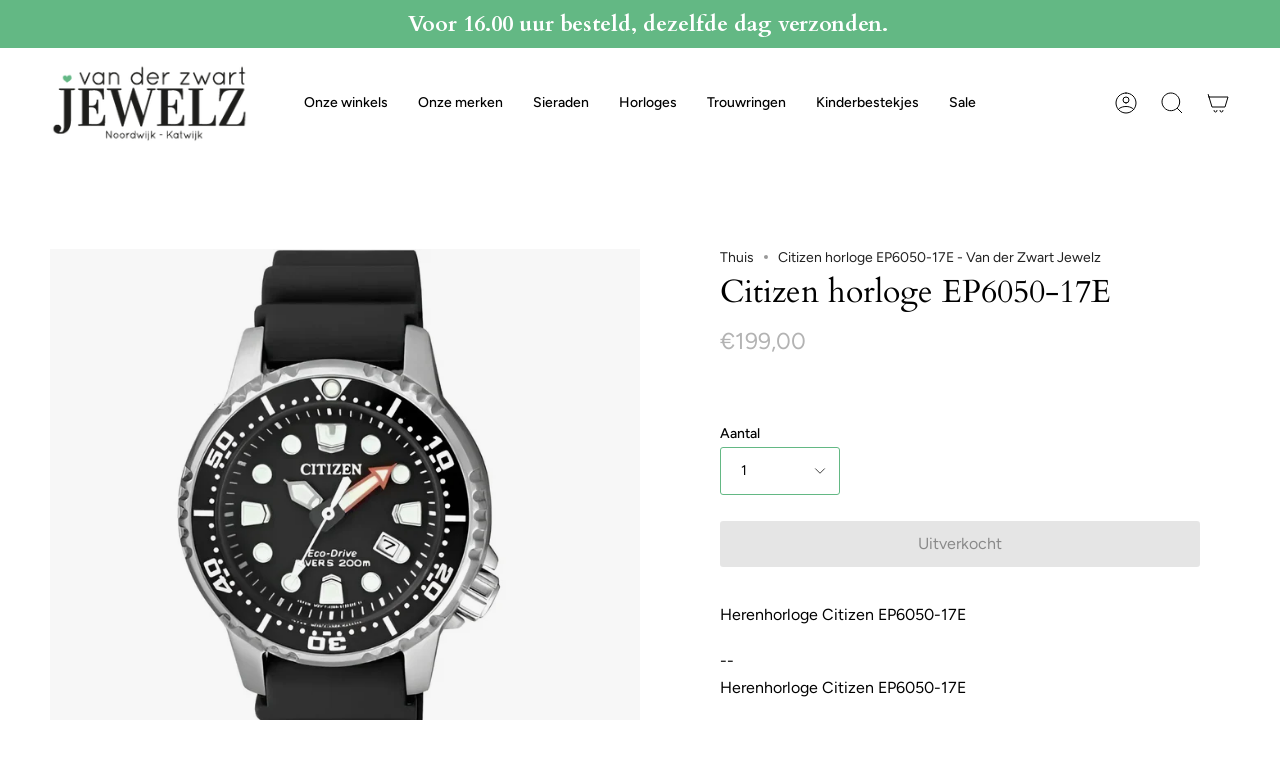

--- FILE ---
content_type: text/html; charset=utf-8
request_url: https://vdzwartjewelz.nl/products/citizen-horloge-ep6050-17e
body_size: 33517
content:
<!doctype html>
<html class="no-js no-touch supports-no-cookies" lang="nl">
<head>

      <!-- Google Tag Manager -->
<script>
  window.dataLayer = window.dataLayer || [];
</script>
<script>
	(function (w, d, s, l, i) {
		w[l] = w[l] || [];
		w[l].push({ "gtm.start": new Date().getTime(), event: "gtm.js" });
		var f = d.getElementsByTagName(s)[0],
		j = d.createElement(s),
		dl = l != "dataLayer" ? "&l=" + l : "";
		j.async = true;
		j.src = "https://tagging.vdzwartjewelz.nl/script.js?id=" + i + dl;
		f.parentNode.insertBefore(j, f);
	})(window, document, "script", "dataLayer", "GTM-KD3KVTH");
</script>
<!-- End Google Tag Manager -->
<script id="elevar-gtm-suite-config" type="application/json">{"gtm_id": "GTM-KD3KVTH", "event_config": {"cart_reconcile": true, "cart_view": true, "checkout_complete": true, "checkout_step": true, "collection_view": true, "product_add_to_cart": false, "product_add_to_cart_ajax": true, "product_remove_from_cart": true, "product_select": true, "product_view": true, "search_results_view": true, "user": true, "save_order_notes": true}, "gtm_suite_script": "https://cdn.shopify.com/s/files/1/0277/9145/8415/files/datalayer_sld.js", "consent_enabled": false}</script>




  
  <meta charset="UTF-8">
  <meta name="viewport" content="width=device-width, initial-scale=1.0">
  <meta name="theme-color" content="#8191a4">
  <link rel="canonical" href="https://vdzwartjewelz.nl/products/citizen-horloge-ep6050-17e">

  <!-- ======================= Broadcast Theme V3.7.1 ========================= -->

  <link rel="preconnect" href="https://cdn.shopify.com" crossorigin>
  <link rel="preconnect" href="https://fonts.shopify.com" crossorigin>
  <link rel="preconnect" href="https://monorail-edge.shopifysvc.com" crossorigin>

  <link rel="preload" href="//vdzwartjewelz.nl/cdn/shop/t/22/assets/lazysizes.js?v=111431644619468174291677665569" as="script">
  <link rel="preload" href="//vdzwartjewelz.nl/cdn/shop/t/22/assets/vendor.js?v=87256898729587446001677665569" as="script">
  <link rel="preload" href="//vdzwartjewelz.nl/cdn/shop/t/22/assets/theme.js?v=105428044142932824621677665569" as="script">
  <link rel="preload" href="//vdzwartjewelz.nl/cdn/shop/t/22/assets/theme.css?v=48767096901210773151680273531" as="style">
    <link rel="shortcut icon" href="//vdzwartjewelz.nl/cdn/shop/files/download_32x32_1_32x32.png?v=1679665714" type="image/png" />
  

  <!-- Title and description ================================================ -->
  
  <title>
    
    Citizen horloge EP6050-17E - Van der Zwart Jewelz
    
    
    
  </title>

  
    <meta name="description" content="Van der Zwart Jewelz biedt de Citizen horloge EP6050-17E, een stijlvol herenhorloge met betrouwbare quartz beweging en modern design.">
  

  <meta property="og:site_name" content="Van der Zwart Jewelz">
<meta property="og:url" content="https://vdzwartjewelz.nl/products/citizen-horloge-ep6050-17e">
<meta property="og:title" content="Citizen horloge EP6050-17E - Van der Zwart Jewelz">
<meta property="og:type" content="product">
<meta property="og:description" content="Van der Zwart Jewelz biedt de Citizen horloge EP6050-17E, een stijlvol herenhorloge met betrouwbare quartz beweging en modern design."><meta property="og:image" content="http://vdzwartjewelz.nl/cdn/shop/files/citizen-horloge-ep6050-17e-horloges-van-der-zwart-jewelz-burger-eco-159.webp?v=1761752324">
  <meta property="og:image:secure_url" content="https://vdzwartjewelz.nl/cdn/shop/files/citizen-horloge-ep6050-17e-horloges-van-der-zwart-jewelz-burger-eco-159.webp?v=1761752324">
  <meta property="og:image:width" content="1350">
  <meta property="og:image:height" content="1350"><meta property="og:price:amount" content="199,00">
  <meta property="og:price:currency" content="EUR"><meta name="twitter:card" content="summary_large_image">
<meta name="twitter:title" content="Citizen horloge EP6050-17E - Van der Zwart Jewelz">
<meta name="twitter:description" content="Van der Zwart Jewelz biedt de Citizen horloge EP6050-17E, een stijlvol herenhorloge met betrouwbare quartz beweging en modern design.">

  <!-- CSS ================================================================== -->

  <link href="//vdzwartjewelz.nl/cdn/shop/t/22/assets/font-settings.css?v=28844708216545741561764663636" rel="stylesheet" type="text/css" media="all" />

  
<style data-shopify>

:root {--scrollbar-width: 0px;


--COLOR-VIDEO-BG: #f2f2f2;


--COLOR-BG: #ffffff;
--COLOR-BG-TRANSPARENT: rgba(255, 255, 255, 0);
--COLOR-BG-SECONDARY: #F7F7F7;
--COLOR-BG-RGB: 255, 255, 255;

--COLOR-TEXT-DARK: #000000;
--COLOR-TEXT: #000000;
--COLOR-TEXT-LIGHT: #4d4d4d;


/* === Opacity shades of grey ===*/
--COLOR-A5:  rgba(0, 0, 0, 0.05);
--COLOR-A10: rgba(0, 0, 0, 0.1);
--COLOR-A15: rgba(0, 0, 0, 0.15);
--COLOR-A20: rgba(0, 0, 0, 0.2);
--COLOR-A25: rgba(0, 0, 0, 0.25);
--COLOR-A30: rgba(0, 0, 0, 0.3);
--COLOR-A35: rgba(0, 0, 0, 0.35);
--COLOR-A40: rgba(0, 0, 0, 0.4);
--COLOR-A45: rgba(0, 0, 0, 0.45);
--COLOR-A50: rgba(0, 0, 0, 0.5);
--COLOR-A55: rgba(0, 0, 0, 0.55);
--COLOR-A60: rgba(0, 0, 0, 0.6);
--COLOR-A65: rgba(0, 0, 0, 0.65);
--COLOR-A70: rgba(0, 0, 0, 0.7);
--COLOR-A75: rgba(0, 0, 0, 0.75);
--COLOR-A80: rgba(0, 0, 0, 0.8);
--COLOR-A85: rgba(0, 0, 0, 0.85);
--COLOR-A90: rgba(0, 0, 0, 0.9);
--COLOR-A95: rgba(0, 0, 0, 0.95);

--COLOR-BORDER: rgb(240, 240, 240);
--COLOR-BORDER-LIGHT: #f6f6f6;
--COLOR-BORDER-HAIRLINE: #f7f7f7;
--COLOR-BORDER-DARK: #bdbdbd;/* === Bright color ===*/
--COLOR-PRIMARY: #63b884;
--COLOR-PRIMARY-HOVER: #37985c;
--COLOR-PRIMARY-FADE: rgba(99, 184, 132, 0.05);
--COLOR-PRIMARY-FADE-HOVER: rgba(99, 184, 132, 0.1);
--COLOR-PRIMARY-LIGHT: #c5efd5;--COLOR-PRIMARY-OPPOSITE: #ffffff;


/* === Secondary Color ===*/
--COLOR-SECONDARY: #8191a4;
--COLOR-SECONDARY-HOVER: #506a89;
--COLOR-SECONDARY-FADE: rgba(129, 145, 164, 0.05);
--COLOR-SECONDARY-FADE-HOVER: rgba(129, 145, 164, 0.1);--COLOR-SECONDARY-OPPOSITE: #ffffff;


/* === link Color ===*/
--COLOR-LINK: #212121;
--COLOR-LINK-HOVER: #63b884;
--COLOR-LINK-FADE: rgba(33, 33, 33, 0.05);
--COLOR-LINK-FADE-HOVER: rgba(33, 33, 33, 0.1);--COLOR-LINK-OPPOSITE: #ffffff;


/* === Product grid sale tags ===*/
--COLOR-SALE-BG: #63b884;
--COLOR-SALE-TEXT: #ffffff;--COLOR-SALE-TEXT-SECONDARY: #63b884;

/* === Product grid badges ===*/
--COLOR-BADGE-BG: #ffffff;
--COLOR-BADGE-TEXT: #212121;

/* === Product sale color ===*/
--COLOR-SALE: #d20000;

/* === Gray background on Product grid items ===*/--filter-bg: .97;/* === Helper colors for form error states ===*/
--COLOR-ERROR: #721C24;
--COLOR-ERROR-BG: #F8D7DA;
--COLOR-ERROR-BORDER: #F5C6CB;



  --RADIUS: 3px;
  --RADIUS-SM: 3px;


--COLOR-ANNOUNCEMENT-BG: #ffffff;
--COLOR-ANNOUNCEMENT-TEXT: #ab8c52;
--COLOR-ANNOUNCEMENT-BORDER: #e6ddcb;

--COLOR-HEADER-BG: #ffffff;
--COLOR-HEADER-BG-TRANSPARENT: rgba(255, 255, 255, 0);
--COLOR-HEADER-LINK: #000000;
--COLOR-HEADER-LINK-HOVER: #63b884;

--COLOR-MENU-BG: #ffffff;
--COLOR-MENU-BORDER: #ffffff;
--COLOR-MENU-LINK: #212121;
--COLOR-MENU-LINK-HOVER: #63b884;
--COLOR-SUBMENU-BG: #ffffff;
--COLOR-SUBMENU-LINK: #212121;
--COLOR-SUBMENU-LINK-HOVER: #63b884;
--COLOR-MENU-TRANSPARENT: #ffffff;

--COLOR-FOOTER-BG: #333132;
--COLOR-FOOTER-TEXT: #ffffff;
--COLOR-FOOTER-LINK: #ffffff;
--COLOR-FOOTER-LINK-HOVER: #63b884;
--COLOR-FOOTER-BORDER: #ffffff;

--TRANSPARENT: rgba(255, 255, 255, 0);

/* === Default overlay opacity ===*/
--overlay-opacity: 0;

/* === Custom Cursor ===*/
--ICON-ZOOM-IN: url( "//vdzwartjewelz.nl/cdn/shop/t/22/assets/icon-zoom-in.svg?v=182473373117644429561677665569" );
--ICON-ZOOM-OUT: url( "//vdzwartjewelz.nl/cdn/shop/t/22/assets/icon-zoom-out.svg?v=101497157853986683871677665569" );

/* === Custom Icons ===*/


  
  --ICON-ADD-BAG: url( "//vdzwartjewelz.nl/cdn/shop/t/22/assets/icon-add-bag.svg?v=23763382405227654651677665569" );
  --ICON-ADD-CART: url( "//vdzwartjewelz.nl/cdn/shop/t/22/assets/icon-add-cart.svg?v=3962293684743587821677665569" );
  --ICON-ARROW-LEFT: url( "//vdzwartjewelz.nl/cdn/shop/t/22/assets/icon-arrow-left.svg?v=136066145774695772731677665569" );
  --ICON-ARROW-RIGHT: url( "//vdzwartjewelz.nl/cdn/shop/t/22/assets/icon-arrow-right.svg?v=150928298113663093401677665569" );
  --ICON-SELECT: url("//vdzwartjewelz.nl/cdn/shop/t/22/assets/icon-select.svg?v=167170173659852274001677665569");


--PRODUCT-GRID-ASPECT-RATIO: 100%;

/* === Typography ===*/
--FONT-WEIGHT-BODY: 400;
--FONT-WEIGHT-BODY-BOLD: 500;

--FONT-STACK-BODY: Figtree, sans-serif;
--FONT-STYLE-BODY: normal;
--FONT-STYLE-BODY-ITALIC: italic;
--FONT-ADJUST-BODY: 1.0;

--FONT-WEIGHT-HEADING: 400;
--FONT-WEIGHT-HEADING-BOLD: 700;

--FONT-STACK-HEADING: Cardo, serif;
--FONT-STYLE-HEADING: normal;
--FONT-STYLE-HEADING-ITALIC: italic;
--FONT-ADJUST-HEADING: 1.15;

--FONT-STACK-NAV: Figtree, sans-serif;
--FONT-STYLE-NAV: normal;
--FONT-STYLE-NAV-ITALIC: italic;
--FONT-ADJUST-NAV: 1.0;

--FONT-WEIGHT-NAV: 400;
--FONT-WEIGHT-NAV-BOLD: 500;

--FONT-SIZE-BASE: 1.0rem;
--FONT-SIZE-BASE-PERCENT: 1.0;

/* === Parallax ===*/
--PARALLAX-STRENGTH-MIN: 120.0%;
--PARALLAX-STRENGTH-MAX: 130.0%;--gutter: 60px;--grid: repeat(4, minmax(0, 1fr));
--grid-tablet: repeat(3, minmax(0, 1fr));
--grid-small: repeat(2, minmax(0, 1fr));
--grid-mobile: repeat(1, minmax(0, 1fr));
--gap: 16px;--base-animation-delay: 0ms;--ICON-STROKE-WIDTH: 1px;
}

</style>


  <link href="//vdzwartjewelz.nl/cdn/shop/t/22/assets/theme.css?v=48767096901210773151680273531" rel="stylesheet" type="text/css" media="all" />

  <script>
    if (window.navigator.userAgent.indexOf('MSIE ') > 0 || window.navigator.userAgent.indexOf('Trident/') > 0) {
      document.documentElement.className = document.documentElement.className + ' ie';

      var scripts = document.getElementsByTagName('script')[0];
      var polyfill = document.createElement("script");
      polyfill.defer = true;
      polyfill.src = "//vdzwartjewelz.nl/cdn/shop/t/22/assets/ie11.js?v=144489047535103983231677665569";

      scripts.parentNode.insertBefore(polyfill, scripts);
    } else {
      document.documentElement.className = document.documentElement.className.replace('no-js', 'js');
    }

    window.lazySizesConfig = window.lazySizesConfig || {};
    window.lazySizesConfig.preloadAfterLoad = true;

    let root = '/';
    if (root[root.length - 1] !== '/') {
      root = root + '/';
    }

    window.theme = {
      routes: {
        root: root,
        cart: '/cart',
        cart_add_url: '/cart/add',
        product_recommendations_url: '/recommendations/products',
        predictive_search_url: '/search/suggest',
        addresses_url: '/account/addresses'
      },
      assets: {
        photoswipe: '//vdzwartjewelz.nl/cdn/shop/t/22/assets/photoswipe.js?v=101811760775731399961677665569',
        smoothscroll: '//vdzwartjewelz.nl/cdn/shop/t/22/assets/smoothscroll.js?v=37906625415260927261677665569',
        swatches: '//vdzwartjewelz.nl/cdn/shop/t/22/assets/swatches.json?v=153762849283573572451677665569',
        base: "//vdzwartjewelz.nl/cdn/shop/t/22/assets/",
        no_image: "//vdzwartjewelz.nl/cdn/shopifycloud/storefront/assets/no-image-2048-a2addb12_1024x.gif",
      },
      strings: {
        addToCart: "Voeg toe aan winkelwagen",
        soldOut: "Uitverkocht",
        from: "Van",
        preOrder: "Voorafgaande bestelling",
        sale: "Verkoop",
        subscription: "Abonnement",
        unavailable: "Niet beschikbaar",
        unitPrice: "Eenheid prijs",
        unitPriceSeparator: "Per",
        shippingCalcSubmitButton: "Bereken verzending",
        shippingCalcSubmitButtonDisabled: "Berekenen",
        selectValue: "Selecteer waarde",
        selectColor: "Selecteer kleur",
        oneColor: "Kleur",
        otherColor: "Kleuren",
        upsellAddToCart: "Toevoegen",
        free: "Gratis"
      },
      settings: {
        customerLoggedIn: null ? true : false,
        cartDrawerEnabled: true,
        enableQuickAdd: true,
        enableAnimations: true,
        transparentHeader: false,
        swatchStyle: "circle"
      },
      moneyFormat: false ? "€{{amount_with_comma_separator}} EUR" : "€{{amount_with_comma_separator}}",
      moneyWithoutCurrencyFormat: "€{{amount_with_comma_separator}}",
      moneyWithCurrencyFormat: "€{{amount_with_comma_separator}} EUR",
      subtotal: 0,
      info: {
        name: 'broadcast'
      },
      version: '3.7.1'
    };

    document.addEventListener('lazyloaded', (e) => {
      const lazyImage = e.target.parentNode;
      if (lazyImage.classList.contains('lazy-image')) {
        lazyImage.style.backgroundImage = 'none';
      }
    });
  </script>

  
    <script src="//vdzwartjewelz.nl/cdn/shopifycloud/storefront/assets/themes_support/shopify_common-5f594365.js" defer="defer"></script>
  

  <!-- Theme Javascript ============================================================== -->
  <script src="//vdzwartjewelz.nl/cdn/shop/t/22/assets/lazysizes.js?v=111431644619468174291677665569" async="async"></script>
  <script src="//vdzwartjewelz.nl/cdn/shop/t/22/assets/vendor.js?v=87256898729587446001677665569" defer="defer"></script>
  <script src="//vdzwartjewelz.nl/cdn/shop/t/22/assets/theme.js?v=105428044142932824621677665569" defer="defer"></script><!-- Shopify app scripts =========================================================== -->

  <script>window.performance && window.performance.mark && window.performance.mark('shopify.content_for_header.start');</script><meta name="google-site-verification" content="oZJOtVPJwv7nYG2j4x-Ewph8TS1CWV2F_BTq95lko5s">
<meta id="shopify-digital-wallet" name="shopify-digital-wallet" content="/27791458415/digital_wallets/dialog">
<meta name="shopify-checkout-api-token" content="301517b7caf3fa1c01e1cc8259ee1cb6">
<meta id="in-context-paypal-metadata" data-shop-id="27791458415" data-venmo-supported="false" data-environment="production" data-locale="nl_NL" data-paypal-v4="true" data-currency="EUR">
<link rel="alternate" type="application/json+oembed" href="https://vdzwartjewelz.nl/products/citizen-horloge-ep6050-17e.oembed">
<script async="async" src="/checkouts/internal/preloads.js?locale=nl-NL"></script>
<link rel="preconnect" href="https://shop.app" crossorigin="anonymous">
<script async="async" src="https://shop.app/checkouts/internal/preloads.js?locale=nl-NL&shop_id=27791458415" crossorigin="anonymous"></script>
<script id="apple-pay-shop-capabilities" type="application/json">{"shopId":27791458415,"countryCode":"NL","currencyCode":"EUR","merchantCapabilities":["supports3DS"],"merchantId":"gid:\/\/shopify\/Shop\/27791458415","merchantName":"Van der Zwart Jewelz","requiredBillingContactFields":["postalAddress","email","phone"],"requiredShippingContactFields":["postalAddress","email","phone"],"shippingType":"shipping","supportedNetworks":["visa","maestro","masterCard","amex"],"total":{"type":"pending","label":"Van der Zwart Jewelz","amount":"1.00"},"shopifyPaymentsEnabled":true,"supportsSubscriptions":true}</script>
<script id="shopify-features" type="application/json">{"accessToken":"301517b7caf3fa1c01e1cc8259ee1cb6","betas":["rich-media-storefront-analytics"],"domain":"vdzwartjewelz.nl","predictiveSearch":true,"shopId":27791458415,"locale":"nl"}</script>
<script>var Shopify = Shopify || {};
Shopify.shop = "van-der-zwart-jewelz.myshopify.com";
Shopify.locale = "nl";
Shopify.currency = {"active":"EUR","rate":"1.0"};
Shopify.country = "NL";
Shopify.theme = {"name":"Live Development met filters","id":144802742560,"schema_name":"Broadcast","schema_version":"3.7.1","theme_store_id":868,"role":"main"};
Shopify.theme.handle = "null";
Shopify.theme.style = {"id":null,"handle":null};
Shopify.cdnHost = "vdzwartjewelz.nl/cdn";
Shopify.routes = Shopify.routes || {};
Shopify.routes.root = "/";</script>
<script type="module">!function(o){(o.Shopify=o.Shopify||{}).modules=!0}(window);</script>
<script>!function(o){function n(){var o=[];function n(){o.push(Array.prototype.slice.apply(arguments))}return n.q=o,n}var t=o.Shopify=o.Shopify||{};t.loadFeatures=n(),t.autoloadFeatures=n()}(window);</script>
<script>
  window.ShopifyPay = window.ShopifyPay || {};
  window.ShopifyPay.apiHost = "shop.app\/pay";
  window.ShopifyPay.redirectState = null;
</script>
<script id="shop-js-analytics" type="application/json">{"pageType":"product"}</script>
<script defer="defer" async type="module" src="//vdzwartjewelz.nl/cdn/shopifycloud/shop-js/modules/v2/client.init-shop-cart-sync_temwk-5i.nl.esm.js"></script>
<script defer="defer" async type="module" src="//vdzwartjewelz.nl/cdn/shopifycloud/shop-js/modules/v2/chunk.common_CCZ-xm-Q.esm.js"></script>
<script type="module">
  await import("//vdzwartjewelz.nl/cdn/shopifycloud/shop-js/modules/v2/client.init-shop-cart-sync_temwk-5i.nl.esm.js");
await import("//vdzwartjewelz.nl/cdn/shopifycloud/shop-js/modules/v2/chunk.common_CCZ-xm-Q.esm.js");

  window.Shopify.SignInWithShop?.initShopCartSync?.({"fedCMEnabled":true,"windoidEnabled":true});

</script>
<script>
  window.Shopify = window.Shopify || {};
  if (!window.Shopify.featureAssets) window.Shopify.featureAssets = {};
  window.Shopify.featureAssets['shop-js'] = {"shop-cart-sync":["modules/v2/client.shop-cart-sync_C_VO6eFW.nl.esm.js","modules/v2/chunk.common_CCZ-xm-Q.esm.js"],"init-fed-cm":["modules/v2/client.init-fed-cm_FItnDNcC.nl.esm.js","modules/v2/chunk.common_CCZ-xm-Q.esm.js"],"shop-button":["modules/v2/client.shop-button_IpPg0fLo.nl.esm.js","modules/v2/chunk.common_CCZ-xm-Q.esm.js"],"init-windoid":["modules/v2/client.init-windoid_DdE6oLv5.nl.esm.js","modules/v2/chunk.common_CCZ-xm-Q.esm.js"],"shop-cash-offers":["modules/v2/client.shop-cash-offers_D6q7lL9C.nl.esm.js","modules/v2/chunk.common_CCZ-xm-Q.esm.js","modules/v2/chunk.modal_BmkKFhvx.esm.js"],"shop-toast-manager":["modules/v2/client.shop-toast-manager_Bl40k8tl.nl.esm.js","modules/v2/chunk.common_CCZ-xm-Q.esm.js"],"init-shop-email-lookup-coordinator":["modules/v2/client.init-shop-email-lookup-coordinator_BOK7joXB.nl.esm.js","modules/v2/chunk.common_CCZ-xm-Q.esm.js"],"pay-button":["modules/v2/client.pay-button_C7i2_XxJ.nl.esm.js","modules/v2/chunk.common_CCZ-xm-Q.esm.js"],"avatar":["modules/v2/client.avatar_BTnouDA3.nl.esm.js"],"init-shop-cart-sync":["modules/v2/client.init-shop-cart-sync_temwk-5i.nl.esm.js","modules/v2/chunk.common_CCZ-xm-Q.esm.js"],"shop-login-button":["modules/v2/client.shop-login-button_DdCzYdFS.nl.esm.js","modules/v2/chunk.common_CCZ-xm-Q.esm.js","modules/v2/chunk.modal_BmkKFhvx.esm.js"],"init-customer-accounts-sign-up":["modules/v2/client.init-customer-accounts-sign-up_DFXIGKiG.nl.esm.js","modules/v2/client.shop-login-button_DdCzYdFS.nl.esm.js","modules/v2/chunk.common_CCZ-xm-Q.esm.js","modules/v2/chunk.modal_BmkKFhvx.esm.js"],"init-shop-for-new-customer-accounts":["modules/v2/client.init-shop-for-new-customer-accounts_CnDrhKuX.nl.esm.js","modules/v2/client.shop-login-button_DdCzYdFS.nl.esm.js","modules/v2/chunk.common_CCZ-xm-Q.esm.js","modules/v2/chunk.modal_BmkKFhvx.esm.js"],"init-customer-accounts":["modules/v2/client.init-customer-accounts_9lqyQGg7.nl.esm.js","modules/v2/client.shop-login-button_DdCzYdFS.nl.esm.js","modules/v2/chunk.common_CCZ-xm-Q.esm.js","modules/v2/chunk.modal_BmkKFhvx.esm.js"],"shop-follow-button":["modules/v2/client.shop-follow-button_DDFkCFR_.nl.esm.js","modules/v2/chunk.common_CCZ-xm-Q.esm.js","modules/v2/chunk.modal_BmkKFhvx.esm.js"],"lead-capture":["modules/v2/client.lead-capture_D6a5IkTE.nl.esm.js","modules/v2/chunk.common_CCZ-xm-Q.esm.js","modules/v2/chunk.modal_BmkKFhvx.esm.js"],"checkout-modal":["modules/v2/client.checkout-modal_ls22PHbP.nl.esm.js","modules/v2/chunk.common_CCZ-xm-Q.esm.js","modules/v2/chunk.modal_BmkKFhvx.esm.js"],"shop-login":["modules/v2/client.shop-login_DnuKONkX.nl.esm.js","modules/v2/chunk.common_CCZ-xm-Q.esm.js","modules/v2/chunk.modal_BmkKFhvx.esm.js"],"payment-terms":["modules/v2/client.payment-terms_Cx_gmh72.nl.esm.js","modules/v2/chunk.common_CCZ-xm-Q.esm.js","modules/v2/chunk.modal_BmkKFhvx.esm.js"]};
</script>
<script>(function() {
  var isLoaded = false;
  function asyncLoad() {
    if (isLoaded) return;
    isLoaded = true;
    var urls = ["https:\/\/egw-app.herokuapp.com\/get_script\/9897032e7b0111eea95edef5f36a753f.js?shop=van-der-zwart-jewelz.myshopify.com","https:\/\/geostock.nyc3.digitaloceanspaces.com\/js\/inventoryLocation.js?shop=van-der-zwart-jewelz.myshopify.com"];
    for (var i = 0; i < urls.length; i++) {
      var s = document.createElement('script');
      s.type = 'text/javascript';
      s.async = true;
      s.src = urls[i];
      var x = document.getElementsByTagName('script')[0];
      x.parentNode.insertBefore(s, x);
    }
  };
  if(window.attachEvent) {
    window.attachEvent('onload', asyncLoad);
  } else {
    window.addEventListener('load', asyncLoad, false);
  }
})();</script>
<script id="__st">var __st={"a":27791458415,"offset":3600,"reqid":"d9596ffd-9978-4747-b8ab-019d1d765de3-1768998120","pageurl":"vdzwartjewelz.nl\/products\/citizen-horloge-ep6050-17e","u":"4bb392b47d59","p":"product","rtyp":"product","rid":4467633225839};</script>
<script>window.ShopifyPaypalV4VisibilityTracking = true;</script>
<script id="captcha-bootstrap">!function(){'use strict';const t='contact',e='account',n='new_comment',o=[[t,t],['blogs',n],['comments',n],[t,'customer']],c=[[e,'customer_login'],[e,'guest_login'],[e,'recover_customer_password'],[e,'create_customer']],r=t=>t.map((([t,e])=>`form[action*='/${t}']:not([data-nocaptcha='true']) input[name='form_type'][value='${e}']`)).join(','),a=t=>()=>t?[...document.querySelectorAll(t)].map((t=>t.form)):[];function s(){const t=[...o],e=r(t);return a(e)}const i='password',u='form_key',d=['recaptcha-v3-token','g-recaptcha-response','h-captcha-response',i],f=()=>{try{return window.sessionStorage}catch{return}},m='__shopify_v',_=t=>t.elements[u];function p(t,e,n=!1){try{const o=window.sessionStorage,c=JSON.parse(o.getItem(e)),{data:r}=function(t){const{data:e,action:n}=t;return t[m]||n?{data:e,action:n}:{data:t,action:n}}(c);for(const[e,n]of Object.entries(r))t.elements[e]&&(t.elements[e].value=n);n&&o.removeItem(e)}catch(o){console.error('form repopulation failed',{error:o})}}const l='form_type',E='cptcha';function T(t){t.dataset[E]=!0}const w=window,h=w.document,L='Shopify',v='ce_forms',y='captcha';let A=!1;((t,e)=>{const n=(g='f06e6c50-85a8-45c8-87d0-21a2b65856fe',I='https://cdn.shopify.com/shopifycloud/storefront-forms-hcaptcha/ce_storefront_forms_captcha_hcaptcha.v1.5.2.iife.js',D={infoText:'Beschermd door hCaptcha',privacyText:'Privacy',termsText:'Voorwaarden'},(t,e,n)=>{const o=w[L][v],c=o.bindForm;if(c)return c(t,g,e,D).then(n);var r;o.q.push([[t,g,e,D],n]),r=I,A||(h.body.append(Object.assign(h.createElement('script'),{id:'captcha-provider',async:!0,src:r})),A=!0)});var g,I,D;w[L]=w[L]||{},w[L][v]=w[L][v]||{},w[L][v].q=[],w[L][y]=w[L][y]||{},w[L][y].protect=function(t,e){n(t,void 0,e),T(t)},Object.freeze(w[L][y]),function(t,e,n,w,h,L){const[v,y,A,g]=function(t,e,n){const i=e?o:[],u=t?c:[],d=[...i,...u],f=r(d),m=r(i),_=r(d.filter((([t,e])=>n.includes(e))));return[a(f),a(m),a(_),s()]}(w,h,L),I=t=>{const e=t.target;return e instanceof HTMLFormElement?e:e&&e.form},D=t=>v().includes(t);t.addEventListener('submit',(t=>{const e=I(t);if(!e)return;const n=D(e)&&!e.dataset.hcaptchaBound&&!e.dataset.recaptchaBound,o=_(e),c=g().includes(e)&&(!o||!o.value);(n||c)&&t.preventDefault(),c&&!n&&(function(t){try{if(!f())return;!function(t){const e=f();if(!e)return;const n=_(t);if(!n)return;const o=n.value;o&&e.removeItem(o)}(t);const e=Array.from(Array(32),(()=>Math.random().toString(36)[2])).join('');!function(t,e){_(t)||t.append(Object.assign(document.createElement('input'),{type:'hidden',name:u})),t.elements[u].value=e}(t,e),function(t,e){const n=f();if(!n)return;const o=[...t.querySelectorAll(`input[type='${i}']`)].map((({name:t})=>t)),c=[...d,...o],r={};for(const[a,s]of new FormData(t).entries())c.includes(a)||(r[a]=s);n.setItem(e,JSON.stringify({[m]:1,action:t.action,data:r}))}(t,e)}catch(e){console.error('failed to persist form',e)}}(e),e.submit())}));const S=(t,e)=>{t&&!t.dataset[E]&&(n(t,e.some((e=>e===t))),T(t))};for(const o of['focusin','change'])t.addEventListener(o,(t=>{const e=I(t);D(e)&&S(e,y())}));const B=e.get('form_key'),M=e.get(l),P=B&&M;t.addEventListener('DOMContentLoaded',(()=>{const t=y();if(P)for(const e of t)e.elements[l].value===M&&p(e,B);[...new Set([...A(),...v().filter((t=>'true'===t.dataset.shopifyCaptcha))])].forEach((e=>S(e,t)))}))}(h,new URLSearchParams(w.location.search),n,t,e,['guest_login'])})(!0,!0)}();</script>
<script integrity="sha256-4kQ18oKyAcykRKYeNunJcIwy7WH5gtpwJnB7kiuLZ1E=" data-source-attribution="shopify.loadfeatures" defer="defer" src="//vdzwartjewelz.nl/cdn/shopifycloud/storefront/assets/storefront/load_feature-a0a9edcb.js" crossorigin="anonymous"></script>
<script crossorigin="anonymous" defer="defer" src="//vdzwartjewelz.nl/cdn/shopifycloud/storefront/assets/shopify_pay/storefront-65b4c6d7.js?v=20250812"></script>
<script data-source-attribution="shopify.dynamic_checkout.dynamic.init">var Shopify=Shopify||{};Shopify.PaymentButton=Shopify.PaymentButton||{isStorefrontPortableWallets:!0,init:function(){window.Shopify.PaymentButton.init=function(){};var t=document.createElement("script");t.src="https://vdzwartjewelz.nl/cdn/shopifycloud/portable-wallets/latest/portable-wallets.nl.js",t.type="module",document.head.appendChild(t)}};
</script>
<script data-source-attribution="shopify.dynamic_checkout.buyer_consent">
  function portableWalletsHideBuyerConsent(e){var t=document.getElementById("shopify-buyer-consent"),n=document.getElementById("shopify-subscription-policy-button");t&&n&&(t.classList.add("hidden"),t.setAttribute("aria-hidden","true"),n.removeEventListener("click",e))}function portableWalletsShowBuyerConsent(e){var t=document.getElementById("shopify-buyer-consent"),n=document.getElementById("shopify-subscription-policy-button");t&&n&&(t.classList.remove("hidden"),t.removeAttribute("aria-hidden"),n.addEventListener("click",e))}window.Shopify?.PaymentButton&&(window.Shopify.PaymentButton.hideBuyerConsent=portableWalletsHideBuyerConsent,window.Shopify.PaymentButton.showBuyerConsent=portableWalletsShowBuyerConsent);
</script>
<script data-source-attribution="shopify.dynamic_checkout.cart.bootstrap">document.addEventListener("DOMContentLoaded",(function(){function t(){return document.querySelector("shopify-accelerated-checkout-cart, shopify-accelerated-checkout")}if(t())Shopify.PaymentButton.init();else{new MutationObserver((function(e,n){t()&&(Shopify.PaymentButton.init(),n.disconnect())})).observe(document.body,{childList:!0,subtree:!0})}}));
</script>
<script id='scb4127' type='text/javascript' async='' src='https://vdzwartjewelz.nl/cdn/shopifycloud/privacy-banner/storefront-banner.js'></script><link id="shopify-accelerated-checkout-styles" rel="stylesheet" media="screen" href="https://vdzwartjewelz.nl/cdn/shopifycloud/portable-wallets/latest/accelerated-checkout-backwards-compat.css" crossorigin="anonymous">
<style id="shopify-accelerated-checkout-cart">
        #shopify-buyer-consent {
  margin-top: 1em;
  display: inline-block;
  width: 100%;
}

#shopify-buyer-consent.hidden {
  display: none;
}

#shopify-subscription-policy-button {
  background: none;
  border: none;
  padding: 0;
  text-decoration: underline;
  font-size: inherit;
  cursor: pointer;
}

#shopify-subscription-policy-button::before {
  box-shadow: none;
}

      </style>

<script>window.performance && window.performance.mark && window.performance.mark('shopify.content_for_header.end');</script>


 <!--begin-boost-pfs-filter-css-->
   <link rel="preload stylesheet" href="//vdzwartjewelz.nl/cdn/shop/t/22/assets/boost-pfs-instant-search.css?v=161474771722126458541680354467" as="style"><link href="//vdzwartjewelz.nl/cdn/shop/t/22/assets/boost-pfs-custom.css?v=79579138159661985691680354476" rel="stylesheet" type="text/css" media="all" />
<style data-id="boost-pfs-style">
    .boost-pfs-filter-option-title-text {}

   .boost-pfs-filter-tree-v .boost-pfs-filter-option-title-text:before {}
    .boost-pfs-filter-tree-v .boost-pfs-filter-option.boost-pfs-filter-option-collapsed .boost-pfs-filter-option-title-text:before {}
    .boost-pfs-filter-tree-h .boost-pfs-filter-option-title-heading:before {}

    .boost-pfs-filter-refine-by .boost-pfs-filter-option-title h3 {}

    .boost-pfs-filter-option-content .boost-pfs-filter-option-item-list .boost-pfs-filter-option-item button,
    .boost-pfs-filter-option-content .boost-pfs-filter-option-item-list .boost-pfs-filter-option-item .boost-pfs-filter-button,
    .boost-pfs-filter-option-range-amount input,
    .boost-pfs-filter-tree-v .boost-pfs-filter-refine-by .boost-pfs-filter-refine-by-items .refine-by-item,
    .boost-pfs-filter-refine-by-wrapper-v .boost-pfs-filter-refine-by .boost-pfs-filter-refine-by-items .refine-by-item,
    .boost-pfs-filter-refine-by .boost-pfs-filter-option-title,
    .boost-pfs-filter-refine-by .boost-pfs-filter-refine-by-items .refine-by-item>a,
    .boost-pfs-filter-refine-by>span,
    .boost-pfs-filter-clear,
    .boost-pfs-filter-clear-all{}
    .boost-pfs-filter-tree-h .boost-pfs-filter-pc .boost-pfs-filter-refine-by-items .refine-by-item .boost-pfs-filter-clear .refine-by-type,
    .boost-pfs-filter-refine-by-wrapper-h .boost-pfs-filter-pc .boost-pfs-filter-refine-by-items .refine-by-item .boost-pfs-filter-clear .refine-by-type {}

    .boost-pfs-filter-option-multi-level-collections .boost-pfs-filter-option-multi-level-list .boost-pfs-filter-option-item .boost-pfs-filter-button-arrow .boost-pfs-arrow:before,
    .boost-pfs-filter-option-multi-level-tag .boost-pfs-filter-option-multi-level-list .boost-pfs-filter-option-item .boost-pfs-filter-button-arrow .boost-pfs-arrow:before {}

    .boost-pfs-filter-refine-by-wrapper-v .boost-pfs-filter-refine-by .boost-pfs-filter-refine-by-items .refine-by-item .boost-pfs-filter-clear:after,
    .boost-pfs-filter-refine-by-wrapper-v .boost-pfs-filter-refine-by .boost-pfs-filter-refine-by-items .refine-by-item .boost-pfs-filter-clear:before,
    .boost-pfs-filter-tree-v .boost-pfs-filter-refine-by .boost-pfs-filter-refine-by-items .refine-by-item .boost-pfs-filter-clear:after,
    .boost-pfs-filter-tree-v .boost-pfs-filter-refine-by .boost-pfs-filter-refine-by-items .refine-by-item .boost-pfs-filter-clear:before,
    .boost-pfs-filter-refine-by-wrapper-h .boost-pfs-filter-pc .boost-pfs-filter-refine-by-items .refine-by-item .boost-pfs-filter-clear:after,
    .boost-pfs-filter-refine-by-wrapper-h .boost-pfs-filter-pc .boost-pfs-filter-refine-by-items .refine-by-item .boost-pfs-filter-clear:before,
    .boost-pfs-filter-tree-h .boost-pfs-filter-pc .boost-pfs-filter-refine-by-items .refine-by-item .boost-pfs-filter-clear:after,
    .boost-pfs-filter-tree-h .boost-pfs-filter-pc .boost-pfs-filter-refine-by-items .refine-by-item .boost-pfs-filter-clear:before {}
    .boost-pfs-filter-option-range-slider .noUi-value-horizontal {}

    .boost-pfs-filter-tree-mobile-button button,
    .boost-pfs-filter-top-sorting-mobile button {}
    .boost-pfs-filter-top-sorting-mobile button>span:after {}
  </style>

 <!--end-boost-pfs-filter-css-->

 
<!-- BEGIN app block: shopify://apps/seo-king/blocks/seo-king-jsonld-breadcrumb/4aa30173-495d-4e49-b377-c5ee4024262f --><script type="application/ld+json">
		{
			"@context": "https://schema.org/",
			"@type": "BreadcrumbList",
			"name": "Van der Zwart Jewelz Breadcrumbs",
			"itemListElement": [{
					"@type": "ListItem",
					"position": 1,
					"item": {
						"@type": "WebPage",
						"@id": "https://vdzwartjewelz.nl/",
						"name": "Van der Zwart Jewelz",
						"url": "https://vdzwartjewelz.nl/"
					}
				},{
					"@type": "ListItem",
					"position": 2,
					"item": {
						"@type": "WebPage",
						"@id": "https://vdzwartjewelz.nl/collections",
						"name": "Collections",
						"url": "https://vdzwartjewelz.nl/collections"
					}
				},{
					"@type": "ListItem",
					"position": 3,
					"item": {
						"@type": "WebPage",
						"@id": "https://vdzwartjewelz.nl/collections/alles-behalve-sale",
						"name": "Alles behalve SALE",
						"url": "https://vdzwartjewelz.nl/collections/alles-behalve-sale"
					}
				},{
				"@type": "ListItem",
				"position": 4,
				"item": {
					"@type": "WebPage",
					"@id": "https://vdzwartjewelz.nl/products/citizen-horloge-ep6050-17e",
					"name": "Citizen horloge EP6050-17E - Van der Zwart Jewelz",
					"url": "https://vdzwartjewelz.nl/products/citizen-horloge-ep6050-17e"
				}
			}

		]
	}
	</script><!-- END app block --><!-- BEGIN app block: shopify://apps/seo-king/blocks/seo-king-jsonld-products/4aa30173-495d-4e49-b377-c5ee4024262f -->

	
    <script type="application/ld+json">[{"@context":"https://schema.org/","@type":"Product","productID":"4467633225839","mainEntityOfPage":"https://vdzwartjewelz.nl/products/citizen-horloge-ep6050-17e","name":"Citizen horloge EP6050-17E","description":"Van der Zwart Jewelz biedt de Citizen horloge EP6050-17E, een stijlvol herenhorloge met betrouwbare quartz beweging en modern design.","brand":{"@type":"Brand","name":"Citizen","url":"https://vdzwartjewelz.nl/collections/vendors?q=Citizen"},"audience":{"@type":"PeopleAudience"},"review":null,"category":"Watches","sku":"ep6050-17e","mpn":"ep6050-17e","additionalProperty":[{"@type":"PropertyValue","name":"title","value":"Default Title"}],"image":[{"@type":"ImageObject","contentUrl":"https://cdn.shopify.com/s/files/1/0277/9145/8415/files/citizen-horloge-ep6050-17e-horloges-van-der-zwart-jewelz-burger-eco-159.webp","caption":"Citizen Horloge EP6050-17E herenhorloge met zwarte rubberen band","author":{"@type":"Organization","name":"Van der Zwart Jewelz"},"width":{"@type":"QuantitativeValue","value":1350,"unitCode":"PIX"},"height":{"@type":"QuantitativeValue","value":1350,"unitCode":"PIX"},"thumbnail":"https://cdn.shopify.com/s/files/1/0277/9145/8415/files/citizen-horloge-ep6050-17e-horloges-van-der-zwart-jewelz-burger-eco-159_300x.webp"}],"offers":{"@type":"Offer","url":"https://vdzwartjewelz.nl/products/citizen-horloge-ep6050-17e","priceValidUntil":"2030-12-31","priceCurrency":"EUR","price":199,"itemCondition":"https://schema.org/NewCondition","seller":{"@type":"Organization","url":"https://vdzwartjewelz.nl","name":"Van der Zwart Jewelz"},"availability":"https://schema.org/OutOfStock","areaServed":"Europe","shippingDetails":[{"@id":"#shipping_details_1_psk"}],"hasMerchantReturnPolicy":{"@id":"#return_policy_psk"}}},{"@context":"https://schema.org/","@type":"MerchantReturnPolicy","@id":"#return_policy_psk","merchantReturnLink":"https://vdzwartjewelz.nl/policies/refund-policy","url":"https://vdzwartjewelz.nl/policies/refund-policy","returnPolicyCategory":"https://schema.org/MerchantReturnFiniteReturnWindow","applicableCountry":["NL","DE","AT","HR","CZ","EE","FR","GR","IT","RO","ES","SE","GB","US","JP","CA","BR","AU","NO","TH","SA","AE","ZA","PH","VN","AR","CL","CO","PE"],"merchantReturnDays":14,"returnMethod":"https://schema.org/ReturnByMail","returnFees":"https://schema.org/ReturnFeesCustomerResponsibility","refundType":"https://schema.org/FullRefund"},{"@id":"#shipping_details_1_psk","@context":"https://schema.org/","@type":"OfferShippingDetails","shippingDestination":[{"@type":"DefinedRegion","addressCountry":"NL"},{"@type":"DefinedRegion","addressCountry":"DE"},{"@type":"DefinedRegion","addressCountry":"AT"},{"@type":"DefinedRegion","addressCountry":"HR"},{"@type":"DefinedRegion","addressCountry":"CZ"},{"@type":"DefinedRegion","addressCountry":"EE"},{"@type":"DefinedRegion","addressCountry":"FR"},{"@type":"DefinedRegion","addressCountry":"GR"},{"@type":"DefinedRegion","addressCountry":"IT"},{"@type":"DefinedRegion","addressCountry":"RO"},{"@type":"DefinedRegion","addressCountry":"ES"},{"@type":"DefinedRegion","addressCountry":"SE"},{"@type":"DefinedRegion","addressCountry":"GB"},{"@type":"DefinedRegion","addressCountry":"US"},{"@type":"DefinedRegion","addressCountry":"JP"},{"@type":"DefinedRegion","addressCountry":"CA"},{"@type":"DefinedRegion","addressCountry":"BR"},{"@type":"DefinedRegion","addressCountry":"AU"},{"@type":"DefinedRegion","addressCountry":"NO"},{"@type":"DefinedRegion","addressCountry":"TH"},{"@type":"DefinedRegion","addressCountry":"SA"},{"@type":"DefinedRegion","addressCountry":"AE"},{"@type":"DefinedRegion","addressCountry":"ZA"},{"@type":"DefinedRegion","addressCountry":"PH"},{"@type":"DefinedRegion","addressCountry":"VN"},{"@type":"DefinedRegion","addressCountry":"AR"},{"@type":"DefinedRegion","addressCountry":"CL"},{"@type":"DefinedRegion","addressCountry":"CO"},{"@type":"DefinedRegion","addressCountry":"PE"}],"shippingRate":{"@type":"MonetaryAmount","value":"40.00","currency":"EUR"}}]</script>



<!-- END app block --><!-- BEGIN app block: shopify://apps/seo-king/blocks/seo-king-jsonld-organization/4aa30173-495d-4e49-b377-c5ee4024262f -->

<script type="application/ld+json">
  {
    "@context": "https://schema.org/",
    "@type": "Organization",
    "url": "https://vdzwartjewelz.nl/",
	"@id": "https://vdzwartjewelz.nl/#organization",
    "name": "Van der Zwart Jewelz",
    "hasMerchantReturnPolicy": {
      "@type": "MerchantReturnPolicy",
      "merchantReturnLink": "https:\/\/vdzwartjewelz.nl\/policies\/refund-policy",
	  "url": "https:\/\/vdzwartjewelz.nl\/policies\/refund-policy",
	  "returnPolicyCountry": "NL",
	  "applicableCountry": ["US","GB","JP","DE","FR","CA","BR","AU","ES","IT","NL","SE","NO","HR","EE","AT","SA","AE","ZA","CZ","IL","AR","CL","CO","GR","RO","PE"],
	  "merchantReturnDays": 30,
      "refundType": "https://schema.org/FullRefund",
      "returnFees": "https://schema.org/ReturnFeesCustomerResponsibility",
	  "returnMethod": "https://schema.org/ReturnByMail",
	  "returnPolicyCategory": "https://schema.org/MerchantReturnFiniteReturnWindow"
    },"description": "Van der Zwart Jewelz, jouw juwelier aan de kust.\nBen je opzoek naar een juwelier of bijzonder sieraad? Dan ben je bij Van der Zwart Jewelz op het juiste adres! In onze winkels in Noordwijk en Katwijk ben je van harte welkom om ons assortiment te bekijken en adviseren wij u graag over onze sieraden.","sameAs": []
  }
</script>




<!-- END app block --><!-- BEGIN app block: shopify://apps/super-gift-options/blocks/app-embed/d9b137c5-9d50-4342-a6ed-bbb1ebfb63ce -->
<script async src="https://app.supergiftoptions.com/get_script/?shop_url=van-der-zwart-jewelz.myshopify.com"></script>


<!-- END app block --><!-- BEGIN app block: shopify://apps/seo-king/blocks/seo-king-jsonld-localbusiness/4aa30173-495d-4e49-b377-c5ee4024262f -->
  
  <script type="application/ld+json">[{"@context":"https:\/\/schema.org","@type":"JewelryStore","@id":"https:\/\/vdzwartjewelz.nl\/#location-juwelier-katwijk","name":"Van der Zwart Jewelz - Juwelier Katwijk","address":{"@type":"PostalAddress","streetAddress":"Zeilmakerstraat 2d","addressLocality":"Katwijk aan Zee","postalCode":"2222 AA","addressCountry":"NL"},"geo":{"@type":"GeoCoordinates","latitude":"52.2022559","longitude":"4.4273182"},"telephone":"+31 71 402 7592","url":"https:\/\/vdzwartjewelz.nl\/pages\/katwijk","sameAs":["https:\/\/maps.google.com\/?cid=16864152722487181111\u0026g_mp=CiVnb29nbGUubWFwcy5wbGFjZXMudjEuUGxhY2VzLkdldFBsYWNlEAIYBCAA"],"openingHoursSpecification":[{"@type":"OpeningHoursSpecification","dayOfWeek":["Monday"],"opens":"12:00","closes":"17:30"},{"@type":"OpeningHoursSpecification","dayOfWeek":["Tuesday","Wednesday","Thursday","Friday"],"opens":"09:15","closes":"17:30"},{"@type":"OpeningHoursSpecification","dayOfWeek":["Saturday"],"opens":"09:00","closes":"17:00"}],"aggregateRating":{"@type":"AggregateRating","ratingValue":"4","reviewCount":"51","bestRating":"5","worstRating":"1"},"additionalType":["Store"],"identifier":{"@type":"PropertyValue","name":"Google Places ID","value":"ChIJS8lyEq_AxUcRN__IDY2BCeo"},"parentOrganization":{"@type":"Organization","@id":"https:\/\/vdzwartjewelz.nl\/#organization","url":"https:\/\/vdzwartjewelz.nl\/","name":"Van der Zwart Jewelz"}},{"@context":"https:\/\/schema.org","@type":"JewelryStore","@id":"https:\/\/vdzwartjewelz.nl\/#location-noordwijk","name":"Van der Zwart Jewelz Noordwijk","address":{"@type":"PostalAddress","streetAddress":"Hoofdstraat 6","addressLocality":"Noordwijk","postalCode":"2202 GD","addressCountry":"NL"},"geo":{"@type":"GeoCoordinates","latitude":"52.2430305","longitude":"4.4350829"},"telephone":"+31 71 361 1575","url":"http:\/\/www.vdzwart-jewelz.nl\/","sameAs":["https:\/\/maps.google.com\/?cid=4802675361578511231\u0026g_mp=CiVnb29nbGUubWFwcy5wbGFjZXMudjEuUGxhY2VzLkdldFBsYWNlEAIYBCAA"],"openingHoursSpecification":[{"@type":"OpeningHoursSpecification","dayOfWeek":["Sunday"],"opens":"12:00","closes":"17:00"},{"@type":"OpeningHoursSpecification","dayOfWeek":["Monday"],"opens":"12:00","closes":"17:30"},{"@type":"OpeningHoursSpecification","dayOfWeek":["Tuesday","Wednesday","Thursday","Friday"],"opens":"09:45","closes":"17:30"},{"@type":"OpeningHoursSpecification","dayOfWeek":["Saturday"],"opens":"09:45","closes":"17:00"}],"aggregateRating":{"@type":"AggregateRating","ratingValue":"4","reviewCount":"73","bestRating":"5","worstRating":"1"},"additionalType":["Store"],"identifier":{"@type":"PropertyValue","name":"Google Places ID","value":"ChIJdwBBBnvAxUcRf2tossuHpkI"},"parentOrganization":{"@type":"Organization","@id":"https:\/\/vdzwartjewelz.nl\/#organization","url":"https:\/\/vdzwartjewelz.nl\/","name":"Van der Zwart Jewelz"}}]
</script>

<!-- END app block --><!-- BEGIN app block: shopify://apps/seo-king/blocks/seo-king-disable-click/4aa30173-495d-4e49-b377-c5ee4024262f -->
<script type="text/javascript">var disableRightClick=window.navigator.userAgent;if(regex=RegExp("Chrome-Lighthouse","ig"),!1===regex.test(disableRightClick))if(disableRightClick.match(/mobi/i)){const e=document.createElement("style");e.type="text/css",e.innerHTML="img {-webkit-touch-callout: none;-webkit-user-select: none;-khtml-user-select: none;-moz-user-select: none;-ms-user-select: none;user-select: none;pointer-events: auto;}a > img, span > img {pointer-events: auto;}",document.head.appendChild(e),document.addEventListener("contextmenu",(function(e){"img"===(e.target||e.srcElement).tagName.toLowerCase()&&e.preventDefault()}))}else{document.addEventListener("contextmenu",(function(e){e.preventDefault()})),document.addEventListener("dragstart",(function(e){return!1})),document.addEventListener("mousedown",(function(e){"img"===(e.target||e.srcElement).tagName.toLowerCase()&&2==e.which&&e.preventDefault()})),document.addEventListener("contextmenu",(function(e){"img"===(e.target||e.srcElement).tagName.toLowerCase()&&e.preventDefault()}));const e=document.createElement("style");e.type="text/css",e.innerHTML="img {-webkit-user-drag: none;user-drag: none;}",document.head.appendChild(e);const t=function(){document.body.setAttribute("ondragstart","return false;"),document.body.setAttribute("ondrop","return false;")};"complete"==document.readyState?t():document.addEventListener("DOMContentLoaded",t);var down=[];document.addEventListener("keydown",(function(e){if(down[e.keyCode]=!0,down[123]||e.ctrlKey&&e.shiftKey&&73==e.keyCode||e.ctrlKey&&e.shiftKey&&67==e.keyCode||e.ctrlKey&&85==e.keyCode||e.ctrlKey&&74==e.keyCode||e.ctrlKey&&67==e.keyCode)return e.preventDefault(),!1;down[e.keyCode]=!1})),document.addEventListener("keyup",(function(e){if(down[e.keyCode]=!0,down[16]&&down[52]&&(e.ctrlKey||e.metaKey||e.shiftKey))return e.preventDefault(),!1;down[e.keyCode]=!1})),document.addEventListener("contextmenu",(function(e){(e.target||e.srcElement).style.backgroundImage&&e.preventDefault()}))}</script>



<!-- END app block --><!-- BEGIN app block: shopify://apps/zepto-product-personalizer/blocks/product_personalizer_main/7411210d-7b32-4c09-9455-e129e3be4729 --><!-- BEGIN app snippet: product-personalizer -->



  
 
 

<!-- END app snippet -->
<!-- BEGIN app snippet: zepto_common --><script>
var pplr_cart = {"note":null,"attributes":{},"original_total_price":0,"total_price":0,"total_discount":0,"total_weight":0.0,"item_count":0,"items":[],"requires_shipping":false,"currency":"EUR","items_subtotal_price":0,"cart_level_discount_applications":[],"checkout_charge_amount":0};
var pplr_shop_currency = "EUR";
var pplr_enabled_currencies_size = 1;
var pplr_money_formate = "€{{amount_with_comma_separator}}";
var pplr_manual_theme_selector=["CartCount span:first","tr:has([name*=updates])","tr img:first",".line-item__title",".cart__item--price .cart__price",".grid__item.one-half.text-right",".pplr_item_remove",".ajaxcart__qty",".header__cart-price-bubble span[data-cart-price-bubble]","form[action*=cart] [name=checkout]","Klik om de afbeelding te zien","1","Discount Code {{ code }} is invalid","Discount code","Apply","#pplr_D_class","Subtotal","Shipping","EST. Total"];
</script>
<script defer src="//cdn-zeptoapps.com/product-personalizer/pplr_common.js?v=21" ></script><!-- END app snippet -->

<!-- END app block --><!-- BEGIN app block: shopify://apps/seo-king/blocks/seo-king-jsonld-faqpage/4aa30173-495d-4e49-b377-c5ee4024262f -->
    
	



<!-- END app block --><!-- BEGIN app block: shopify://apps/instant-section-page-builder/blocks/instant_core/927e19d9-4e68-41db-99c7-d8debdc1f80d -->
<script>
window.Instant = {
  initialized: true,
  initializedAppEmbed: true,
  initializedVersion: 'latest',
  swiperScriptUrl: 'https://cdn.shopify.com/extensions/019bc6a9-73b5-7215-ba7a-5c83a88c0b68/instant-shopify-66/assets/swiper-bundle.min.js'
};
</script>

<!-- END app block --><script src="https://cdn.shopify.com/extensions/019bc6a9-73b5-7215-ba7a-5c83a88c0b68/instant-shopify-66/assets/instant-core.min.js" type="text/javascript" defer="defer"></script>
<link href="https://monorail-edge.shopifysvc.com" rel="dns-prefetch">
<script>(function(){if ("sendBeacon" in navigator && "performance" in window) {try {var session_token_from_headers = performance.getEntriesByType('navigation')[0].serverTiming.find(x => x.name == '_s').description;} catch {var session_token_from_headers = undefined;}var session_cookie_matches = document.cookie.match(/_shopify_s=([^;]*)/);var session_token_from_cookie = session_cookie_matches && session_cookie_matches.length === 2 ? session_cookie_matches[1] : "";var session_token = session_token_from_headers || session_token_from_cookie || "";function handle_abandonment_event(e) {var entries = performance.getEntries().filter(function(entry) {return /monorail-edge.shopifysvc.com/.test(entry.name);});if (!window.abandonment_tracked && entries.length === 0) {window.abandonment_tracked = true;var currentMs = Date.now();var navigation_start = performance.timing.navigationStart;var payload = {shop_id: 27791458415,url: window.location.href,navigation_start,duration: currentMs - navigation_start,session_token,page_type: "product"};window.navigator.sendBeacon("https://monorail-edge.shopifysvc.com/v1/produce", JSON.stringify({schema_id: "online_store_buyer_site_abandonment/1.1",payload: payload,metadata: {event_created_at_ms: currentMs,event_sent_at_ms: currentMs}}));}}window.addEventListener('pagehide', handle_abandonment_event);}}());</script>
<script id="web-pixels-manager-setup">(function e(e,d,r,n,o){if(void 0===o&&(o={}),!Boolean(null===(a=null===(i=window.Shopify)||void 0===i?void 0:i.analytics)||void 0===a?void 0:a.replayQueue)){var i,a;window.Shopify=window.Shopify||{};var t=window.Shopify;t.analytics=t.analytics||{};var s=t.analytics;s.replayQueue=[],s.publish=function(e,d,r){return s.replayQueue.push([e,d,r]),!0};try{self.performance.mark("wpm:start")}catch(e){}var l=function(){var e={modern:/Edge?\/(1{2}[4-9]|1[2-9]\d|[2-9]\d{2}|\d{4,})\.\d+(\.\d+|)|Firefox\/(1{2}[4-9]|1[2-9]\d|[2-9]\d{2}|\d{4,})\.\d+(\.\d+|)|Chrom(ium|e)\/(9{2}|\d{3,})\.\d+(\.\d+|)|(Maci|X1{2}).+ Version\/(15\.\d+|(1[6-9]|[2-9]\d|\d{3,})\.\d+)([,.]\d+|)( \(\w+\)|)( Mobile\/\w+|) Safari\/|Chrome.+OPR\/(9{2}|\d{3,})\.\d+\.\d+|(CPU[ +]OS|iPhone[ +]OS|CPU[ +]iPhone|CPU IPhone OS|CPU iPad OS)[ +]+(15[._]\d+|(1[6-9]|[2-9]\d|\d{3,})[._]\d+)([._]\d+|)|Android:?[ /-](13[3-9]|1[4-9]\d|[2-9]\d{2}|\d{4,})(\.\d+|)(\.\d+|)|Android.+Firefox\/(13[5-9]|1[4-9]\d|[2-9]\d{2}|\d{4,})\.\d+(\.\d+|)|Android.+Chrom(ium|e)\/(13[3-9]|1[4-9]\d|[2-9]\d{2}|\d{4,})\.\d+(\.\d+|)|SamsungBrowser\/([2-9]\d|\d{3,})\.\d+/,legacy:/Edge?\/(1[6-9]|[2-9]\d|\d{3,})\.\d+(\.\d+|)|Firefox\/(5[4-9]|[6-9]\d|\d{3,})\.\d+(\.\d+|)|Chrom(ium|e)\/(5[1-9]|[6-9]\d|\d{3,})\.\d+(\.\d+|)([\d.]+$|.*Safari\/(?![\d.]+ Edge\/[\d.]+$))|(Maci|X1{2}).+ Version\/(10\.\d+|(1[1-9]|[2-9]\d|\d{3,})\.\d+)([,.]\d+|)( \(\w+\)|)( Mobile\/\w+|) Safari\/|Chrome.+OPR\/(3[89]|[4-9]\d|\d{3,})\.\d+\.\d+|(CPU[ +]OS|iPhone[ +]OS|CPU[ +]iPhone|CPU IPhone OS|CPU iPad OS)[ +]+(10[._]\d+|(1[1-9]|[2-9]\d|\d{3,})[._]\d+)([._]\d+|)|Android:?[ /-](13[3-9]|1[4-9]\d|[2-9]\d{2}|\d{4,})(\.\d+|)(\.\d+|)|Mobile Safari.+OPR\/([89]\d|\d{3,})\.\d+\.\d+|Android.+Firefox\/(13[5-9]|1[4-9]\d|[2-9]\d{2}|\d{4,})\.\d+(\.\d+|)|Android.+Chrom(ium|e)\/(13[3-9]|1[4-9]\d|[2-9]\d{2}|\d{4,})\.\d+(\.\d+|)|Android.+(UC? ?Browser|UCWEB|U3)[ /]?(15\.([5-9]|\d{2,})|(1[6-9]|[2-9]\d|\d{3,})\.\d+)\.\d+|SamsungBrowser\/(5\.\d+|([6-9]|\d{2,})\.\d+)|Android.+MQ{2}Browser\/(14(\.(9|\d{2,})|)|(1[5-9]|[2-9]\d|\d{3,})(\.\d+|))(\.\d+|)|K[Aa][Ii]OS\/(3\.\d+|([4-9]|\d{2,})\.\d+)(\.\d+|)/},d=e.modern,r=e.legacy,n=navigator.userAgent;return n.match(d)?"modern":n.match(r)?"legacy":"unknown"}(),u="modern"===l?"modern":"legacy",c=(null!=n?n:{modern:"",legacy:""})[u],f=function(e){return[e.baseUrl,"/wpm","/b",e.hashVersion,"modern"===e.buildTarget?"m":"l",".js"].join("")}({baseUrl:d,hashVersion:r,buildTarget:u}),m=function(e){var d=e.version,r=e.bundleTarget,n=e.surface,o=e.pageUrl,i=e.monorailEndpoint;return{emit:function(e){var a=e.status,t=e.errorMsg,s=(new Date).getTime(),l=JSON.stringify({metadata:{event_sent_at_ms:s},events:[{schema_id:"web_pixels_manager_load/3.1",payload:{version:d,bundle_target:r,page_url:o,status:a,surface:n,error_msg:t},metadata:{event_created_at_ms:s}}]});if(!i)return console&&console.warn&&console.warn("[Web Pixels Manager] No Monorail endpoint provided, skipping logging."),!1;try{return self.navigator.sendBeacon.bind(self.navigator)(i,l)}catch(e){}var u=new XMLHttpRequest;try{return u.open("POST",i,!0),u.setRequestHeader("Content-Type","text/plain"),u.send(l),!0}catch(e){return console&&console.warn&&console.warn("[Web Pixels Manager] Got an unhandled error while logging to Monorail."),!1}}}}({version:r,bundleTarget:l,surface:e.surface,pageUrl:self.location.href,monorailEndpoint:e.monorailEndpoint});try{o.browserTarget=l,function(e){var d=e.src,r=e.async,n=void 0===r||r,o=e.onload,i=e.onerror,a=e.sri,t=e.scriptDataAttributes,s=void 0===t?{}:t,l=document.createElement("script"),u=document.querySelector("head"),c=document.querySelector("body");if(l.async=n,l.src=d,a&&(l.integrity=a,l.crossOrigin="anonymous"),s)for(var f in s)if(Object.prototype.hasOwnProperty.call(s,f))try{l.dataset[f]=s[f]}catch(e){}if(o&&l.addEventListener("load",o),i&&l.addEventListener("error",i),u)u.appendChild(l);else{if(!c)throw new Error("Did not find a head or body element to append the script");c.appendChild(l)}}({src:f,async:!0,onload:function(){if(!function(){var e,d;return Boolean(null===(d=null===(e=window.Shopify)||void 0===e?void 0:e.analytics)||void 0===d?void 0:d.initialized)}()){var d=window.webPixelsManager.init(e)||void 0;if(d){var r=window.Shopify.analytics;r.replayQueue.forEach((function(e){var r=e[0],n=e[1],o=e[2];d.publishCustomEvent(r,n,o)})),r.replayQueue=[],r.publish=d.publishCustomEvent,r.visitor=d.visitor,r.initialized=!0}}},onerror:function(){return m.emit({status:"failed",errorMsg:"".concat(f," has failed to load")})},sri:function(e){var d=/^sha384-[A-Za-z0-9+/=]+$/;return"string"==typeof e&&d.test(e)}(c)?c:"",scriptDataAttributes:o}),m.emit({status:"loading"})}catch(e){m.emit({status:"failed",errorMsg:(null==e?void 0:e.message)||"Unknown error"})}}})({shopId: 27791458415,storefrontBaseUrl: "https://vdzwartjewelz.nl",extensionsBaseUrl: "https://extensions.shopifycdn.com/cdn/shopifycloud/web-pixels-manager",monorailEndpoint: "https://monorail-edge.shopifysvc.com/unstable/produce_batch",surface: "storefront-renderer",enabledBetaFlags: ["2dca8a86"],webPixelsConfigList: [{"id":"1642824028","configuration":"{\"config\":\"{\\\"pixel_id\\\":\\\"G-8RM4W2F4K1\\\",\\\"target_country\\\":\\\"NL\\\",\\\"gtag_events\\\":[{\\\"type\\\":\\\"begin_checkout\\\",\\\"action_label\\\":[\\\"G-8RM4W2F4K1\\\",\\\"AW-996887710\\\/rat9CLjXyZYaEJ6ZrdsD\\\"]},{\\\"type\\\":\\\"search\\\",\\\"action_label\\\":[\\\"G-8RM4W2F4K1\\\",\\\"AW-996887710\\\/_mo5CLLXyZYaEJ6ZrdsD\\\"]},{\\\"type\\\":\\\"view_item\\\",\\\"action_label\\\":[\\\"G-8RM4W2F4K1\\\",\\\"AW-996887710\\\/RlYICK_XyZYaEJ6ZrdsD\\\",\\\"MC-VN9JYL6QKJ\\\"]},{\\\"type\\\":\\\"purchase\\\",\\\"action_label\\\":[\\\"G-8RM4W2F4K1\\\",\\\"AW-996887710\\\/DwSGCKnXyZYaEJ6ZrdsD\\\",\\\"MC-VN9JYL6QKJ\\\"]},{\\\"type\\\":\\\"page_view\\\",\\\"action_label\\\":[\\\"G-8RM4W2F4K1\\\",\\\"AW-996887710\\\/9aEhCKzXyZYaEJ6ZrdsD\\\",\\\"MC-VN9JYL6QKJ\\\"]},{\\\"type\\\":\\\"add_payment_info\\\",\\\"action_label\\\":[\\\"G-8RM4W2F4K1\\\",\\\"AW-996887710\\\/F295CLvXyZYaEJ6ZrdsD\\\"]},{\\\"type\\\":\\\"add_to_cart\\\",\\\"action_label\\\":[\\\"G-8RM4W2F4K1\\\",\\\"AW-996887710\\\/snJQCLXXyZYaEJ6ZrdsD\\\"]}],\\\"enable_monitoring_mode\\\":false}\"}","eventPayloadVersion":"v1","runtimeContext":"OPEN","scriptVersion":"b2a88bafab3e21179ed38636efcd8a93","type":"APP","apiClientId":1780363,"privacyPurposes":[],"dataSharingAdjustments":{"protectedCustomerApprovalScopes":["read_customer_address","read_customer_email","read_customer_name","read_customer_personal_data","read_customer_phone"]}},{"id":"394985820","configuration":"{\"pixel_id\":\"1136860786710901\",\"pixel_type\":\"facebook_pixel\",\"metaapp_system_user_token\":\"-\"}","eventPayloadVersion":"v1","runtimeContext":"OPEN","scriptVersion":"ca16bc87fe92b6042fbaa3acc2fbdaa6","type":"APP","apiClientId":2329312,"privacyPurposes":["ANALYTICS","MARKETING","SALE_OF_DATA"],"dataSharingAdjustments":{"protectedCustomerApprovalScopes":["read_customer_address","read_customer_email","read_customer_name","read_customer_personal_data","read_customer_phone"]}},{"id":"189694300","eventPayloadVersion":"v1","runtimeContext":"LAX","scriptVersion":"1","type":"CUSTOM","privacyPurposes":["ANALYTICS"],"name":"Google Analytics tag (migrated)"},{"id":"shopify-app-pixel","configuration":"{}","eventPayloadVersion":"v1","runtimeContext":"STRICT","scriptVersion":"0450","apiClientId":"shopify-pixel","type":"APP","privacyPurposes":["ANALYTICS","MARKETING"]},{"id":"shopify-custom-pixel","eventPayloadVersion":"v1","runtimeContext":"LAX","scriptVersion":"0450","apiClientId":"shopify-pixel","type":"CUSTOM","privacyPurposes":["ANALYTICS","MARKETING"]}],isMerchantRequest: false,initData: {"shop":{"name":"Van der Zwart Jewelz","paymentSettings":{"currencyCode":"EUR"},"myshopifyDomain":"van-der-zwart-jewelz.myshopify.com","countryCode":"NL","storefrontUrl":"https:\/\/vdzwartjewelz.nl"},"customer":null,"cart":null,"checkout":null,"productVariants":[{"price":{"amount":199.0,"currencyCode":"EUR"},"product":{"title":"Citizen horloge EP6050-17E","vendor":"Citizen","id":"4467633225839","untranslatedTitle":"Citizen horloge EP6050-17E","url":"\/products\/citizen-horloge-ep6050-17e","type":"Horloges"},"id":"31630757527663","image":{"src":"\/\/vdzwartjewelz.nl\/cdn\/shop\/files\/citizen-horloge-ep6050-17e-horloges-van-der-zwart-jewelz-burger-eco-159.webp?v=1761752324"},"sku":"EP6050-17E","title":"Default Title","untranslatedTitle":"Default Title"}],"purchasingCompany":null},},"https://vdzwartjewelz.nl/cdn","fcfee988w5aeb613cpc8e4bc33m6693e112",{"modern":"","legacy":""},{"shopId":"27791458415","storefrontBaseUrl":"https:\/\/vdzwartjewelz.nl","extensionBaseUrl":"https:\/\/extensions.shopifycdn.com\/cdn\/shopifycloud\/web-pixels-manager","surface":"storefront-renderer","enabledBetaFlags":"[\"2dca8a86\"]","isMerchantRequest":"false","hashVersion":"fcfee988w5aeb613cpc8e4bc33m6693e112","publish":"custom","events":"[[\"page_viewed\",{}],[\"product_viewed\",{\"productVariant\":{\"price\":{\"amount\":199.0,\"currencyCode\":\"EUR\"},\"product\":{\"title\":\"Citizen horloge EP6050-17E\",\"vendor\":\"Citizen\",\"id\":\"4467633225839\",\"untranslatedTitle\":\"Citizen horloge EP6050-17E\",\"url\":\"\/products\/citizen-horloge-ep6050-17e\",\"type\":\"Horloges\"},\"id\":\"31630757527663\",\"image\":{\"src\":\"\/\/vdzwartjewelz.nl\/cdn\/shop\/files\/citizen-horloge-ep6050-17e-horloges-van-der-zwart-jewelz-burger-eco-159.webp?v=1761752324\"},\"sku\":\"EP6050-17E\",\"title\":\"Default Title\",\"untranslatedTitle\":\"Default Title\"}}]]"});</script><script>
  window.ShopifyAnalytics = window.ShopifyAnalytics || {};
  window.ShopifyAnalytics.meta = window.ShopifyAnalytics.meta || {};
  window.ShopifyAnalytics.meta.currency = 'EUR';
  var meta = {"product":{"id":4467633225839,"gid":"gid:\/\/shopify\/Product\/4467633225839","vendor":"Citizen","type":"Horloges","handle":"citizen-horloge-ep6050-17e","variants":[{"id":31630757527663,"price":19900,"name":"Citizen horloge EP6050-17E","public_title":null,"sku":"EP6050-17E"}],"remote":false},"page":{"pageType":"product","resourceType":"product","resourceId":4467633225839,"requestId":"d9596ffd-9978-4747-b8ab-019d1d765de3-1768998120"}};
  for (var attr in meta) {
    window.ShopifyAnalytics.meta[attr] = meta[attr];
  }
</script>
<script class="analytics">
  (function () {
    var customDocumentWrite = function(content) {
      var jquery = null;

      if (window.jQuery) {
        jquery = window.jQuery;
      } else if (window.Checkout && window.Checkout.$) {
        jquery = window.Checkout.$;
      }

      if (jquery) {
        jquery('body').append(content);
      }
    };

    var hasLoggedConversion = function(token) {
      if (token) {
        return document.cookie.indexOf('loggedConversion=' + token) !== -1;
      }
      return false;
    }

    var setCookieIfConversion = function(token) {
      if (token) {
        var twoMonthsFromNow = new Date(Date.now());
        twoMonthsFromNow.setMonth(twoMonthsFromNow.getMonth() + 2);

        document.cookie = 'loggedConversion=' + token + '; expires=' + twoMonthsFromNow;
      }
    }

    var trekkie = window.ShopifyAnalytics.lib = window.trekkie = window.trekkie || [];
    if (trekkie.integrations) {
      return;
    }
    trekkie.methods = [
      'identify',
      'page',
      'ready',
      'track',
      'trackForm',
      'trackLink'
    ];
    trekkie.factory = function(method) {
      return function() {
        var args = Array.prototype.slice.call(arguments);
        args.unshift(method);
        trekkie.push(args);
        return trekkie;
      };
    };
    for (var i = 0; i < trekkie.methods.length; i++) {
      var key = trekkie.methods[i];
      trekkie[key] = trekkie.factory(key);
    }
    trekkie.load = function(config) {
      trekkie.config = config || {};
      trekkie.config.initialDocumentCookie = document.cookie;
      var first = document.getElementsByTagName('script')[0];
      var script = document.createElement('script');
      script.type = 'text/javascript';
      script.onerror = function(e) {
        var scriptFallback = document.createElement('script');
        scriptFallback.type = 'text/javascript';
        scriptFallback.onerror = function(error) {
                var Monorail = {
      produce: function produce(monorailDomain, schemaId, payload) {
        var currentMs = new Date().getTime();
        var event = {
          schema_id: schemaId,
          payload: payload,
          metadata: {
            event_created_at_ms: currentMs,
            event_sent_at_ms: currentMs
          }
        };
        return Monorail.sendRequest("https://" + monorailDomain + "/v1/produce", JSON.stringify(event));
      },
      sendRequest: function sendRequest(endpointUrl, payload) {
        // Try the sendBeacon API
        if (window && window.navigator && typeof window.navigator.sendBeacon === 'function' && typeof window.Blob === 'function' && !Monorail.isIos12()) {
          var blobData = new window.Blob([payload], {
            type: 'text/plain'
          });

          if (window.navigator.sendBeacon(endpointUrl, blobData)) {
            return true;
          } // sendBeacon was not successful

        } // XHR beacon

        var xhr = new XMLHttpRequest();

        try {
          xhr.open('POST', endpointUrl);
          xhr.setRequestHeader('Content-Type', 'text/plain');
          xhr.send(payload);
        } catch (e) {
          console.log(e);
        }

        return false;
      },
      isIos12: function isIos12() {
        return window.navigator.userAgent.lastIndexOf('iPhone; CPU iPhone OS 12_') !== -1 || window.navigator.userAgent.lastIndexOf('iPad; CPU OS 12_') !== -1;
      }
    };
    Monorail.produce('monorail-edge.shopifysvc.com',
      'trekkie_storefront_load_errors/1.1',
      {shop_id: 27791458415,
      theme_id: 144802742560,
      app_name: "storefront",
      context_url: window.location.href,
      source_url: "//vdzwartjewelz.nl/cdn/s/trekkie.storefront.cd680fe47e6c39ca5d5df5f0a32d569bc48c0f27.min.js"});

        };
        scriptFallback.async = true;
        scriptFallback.src = '//vdzwartjewelz.nl/cdn/s/trekkie.storefront.cd680fe47e6c39ca5d5df5f0a32d569bc48c0f27.min.js';
        first.parentNode.insertBefore(scriptFallback, first);
      };
      script.async = true;
      script.src = '//vdzwartjewelz.nl/cdn/s/trekkie.storefront.cd680fe47e6c39ca5d5df5f0a32d569bc48c0f27.min.js';
      first.parentNode.insertBefore(script, first);
    };
    trekkie.load(
      {"Trekkie":{"appName":"storefront","development":false,"defaultAttributes":{"shopId":27791458415,"isMerchantRequest":null,"themeId":144802742560,"themeCityHash":"17565189581008931365","contentLanguage":"nl","currency":"EUR","eventMetadataId":"089251ce-a81c-4bef-8ae1-e646148349ec"},"isServerSideCookieWritingEnabled":true,"monorailRegion":"shop_domain","enabledBetaFlags":["65f19447"]},"Session Attribution":{},"S2S":{"facebookCapiEnabled":true,"source":"trekkie-storefront-renderer","apiClientId":580111}}
    );

    var loaded = false;
    trekkie.ready(function() {
      if (loaded) return;
      loaded = true;

      window.ShopifyAnalytics.lib = window.trekkie;

      var originalDocumentWrite = document.write;
      document.write = customDocumentWrite;
      try { window.ShopifyAnalytics.merchantGoogleAnalytics.call(this); } catch(error) {};
      document.write = originalDocumentWrite;

      window.ShopifyAnalytics.lib.page(null,{"pageType":"product","resourceType":"product","resourceId":4467633225839,"requestId":"d9596ffd-9978-4747-b8ab-019d1d765de3-1768998120","shopifyEmitted":true});

      var match = window.location.pathname.match(/checkouts\/(.+)\/(thank_you|post_purchase)/)
      var token = match? match[1]: undefined;
      if (!hasLoggedConversion(token)) {
        setCookieIfConversion(token);
        window.ShopifyAnalytics.lib.track("Viewed Product",{"currency":"EUR","variantId":31630757527663,"productId":4467633225839,"productGid":"gid:\/\/shopify\/Product\/4467633225839","name":"Citizen horloge EP6050-17E","price":"199.00","sku":"EP6050-17E","brand":"Citizen","variant":null,"category":"Horloges","nonInteraction":true,"remote":false},undefined,undefined,{"shopifyEmitted":true});
      window.ShopifyAnalytics.lib.track("monorail:\/\/trekkie_storefront_viewed_product\/1.1",{"currency":"EUR","variantId":31630757527663,"productId":4467633225839,"productGid":"gid:\/\/shopify\/Product\/4467633225839","name":"Citizen horloge EP6050-17E","price":"199.00","sku":"EP6050-17E","brand":"Citizen","variant":null,"category":"Horloges","nonInteraction":true,"remote":false,"referer":"https:\/\/vdzwartjewelz.nl\/products\/citizen-horloge-ep6050-17e"});
      }
    });


        var eventsListenerScript = document.createElement('script');
        eventsListenerScript.async = true;
        eventsListenerScript.src = "//vdzwartjewelz.nl/cdn/shopifycloud/storefront/assets/shop_events_listener-3da45d37.js";
        document.getElementsByTagName('head')[0].appendChild(eventsListenerScript);

})();</script>
  <script>
  if (!window.ga || (window.ga && typeof window.ga !== 'function')) {
    window.ga = function ga() {
      (window.ga.q = window.ga.q || []).push(arguments);
      if (window.Shopify && window.Shopify.analytics && typeof window.Shopify.analytics.publish === 'function') {
        window.Shopify.analytics.publish("ga_stub_called", {}, {sendTo: "google_osp_migration"});
      }
      console.error("Shopify's Google Analytics stub called with:", Array.from(arguments), "\nSee https://help.shopify.com/manual/promoting-marketing/pixels/pixel-migration#google for more information.");
    };
    if (window.Shopify && window.Shopify.analytics && typeof window.Shopify.analytics.publish === 'function') {
      window.Shopify.analytics.publish("ga_stub_initialized", {}, {sendTo: "google_osp_migration"});
    }
  }
</script>
<script
  defer
  src="https://vdzwartjewelz.nl/cdn/shopifycloud/perf-kit/shopify-perf-kit-3.0.4.min.js"
  data-application="storefront-renderer"
  data-shop-id="27791458415"
  data-render-region="gcp-us-east1"
  data-page-type="product"
  data-theme-instance-id="144802742560"
  data-theme-name="Broadcast"
  data-theme-version="3.7.1"
  data-monorail-region="shop_domain"
  data-resource-timing-sampling-rate="10"
  data-shs="true"
  data-shs-beacon="true"
  data-shs-export-with-fetch="true"
  data-shs-logs-sample-rate="1"
  data-shs-beacon-endpoint="https://vdzwartjewelz.nl/api/collect"
></script>
</head>

<body id="citizen-horloge-ep6050-17e-van-der-zwart-jewelz" class="template-product show-button-animation aos-initialized" data-animations="true"><script>
  (() => {
    const configElement = document.getElementById("elevar-gtm-suite-config");

    if (!configElement) {
      console.error("Elevar Data Layer: Config element not found");
      return;
    }

    const config = JSON.parse(configElement.textContent);

    const script = document.createElement("script");
    script.type = "text/javascript";
    script.src = config.gtm_suite_script;

    script.onerror = () => {
      console.error("Elevar Data Layer: JS script failed to load");
    };
    script.onload = async () => {
      if (!window.ElevarGtmSuite) {
        console.error("Elevar Data Layer: `ElevarGtmSuite` is not defined");
        return;
      }

      const cartData = {
  attributes:{},
  cartTotal: "0.0",
  currencyCode:"EUR",
  items: []
}
;

      await window.ElevarGtmSuite.handlers.cartAttributesReconcile(
        cartData,
        config.event_config.save_order_notes,
        config.consent_enabled
      );

      if (config.event_config.user) {
        const data = {cartTotal: "0.0",
    currencyCode:"EUR",};
        window.ElevarGtmSuite.handlers.user(data);
      }

      if (config.event_config.product_add_to_cart_ajax) {
        window.ElevarGtmSuite.handlers.productAddToCartAjax(
          config.event_config.save_order_notes,
          config.consent_enabled
        );
      }

      if (config.event_config.cart_reconcile) {
        window.ElevarGtmSuite.handlers.cartItemsReconcile(cartData);
      }const data ={
    attributes:{},
    currencyCode:"EUR",
    
defaultVariant: {id:"EP6050-17E",name:"Citizen horloge EP6050-17E",
        brand:"Citizen",
        category:"Horloges",
        variant:"Default Title",
        price: "199.0",
        productId: "4467633225839",
        variantId: "31630757527663",
        compareAtPrice: "0.0",
        image:"\/\/vdzwartjewelz.nl\/cdn\/shop\/files\/citizen-horloge-ep6050-17e-horloges-van-der-zwart-jewelz-burger-eco-159.webp?v=1761752324",
        inventory: "0"
      },items: [{id:"EP6050-17E",name:"Citizen horloge EP6050-17E",
          brand:"Citizen",
          category:"Horloges",
          variant:"Default Title",
          price: "199.0",
          productId: "4467633225839",
          variantId: "31630757527663",
          compareAtPrice: "0.0",
          image:"\/\/vdzwartjewelz.nl\/cdn\/shop\/files\/citizen-horloge-ep6050-17e-horloges-van-der-zwart-jewelz-burger-eco-159.webp?v=1761752324",
          inventory: "0"
        },]
  };

      if (config.event_config.product_view) {
        window.ElevarGtmSuite.handlers.productView(data);
      }
      if (config.event_config.product_add_to_cart) {
        window.ElevarGtmSuite.handlers.productAddToCartForm(
          data,
          config.event_config.save_order_notes,
          config.consent_enabled
        );
      }};

    document.body.appendChild(script);
  })();
</script>
<!-- Google Tag Manager (noscript) -->
<noscript><iframe src="https://tagging.vdzwartjewelz.nl/ns.html?id=GTM-KD3KVTH" height="0" width="0" style="display:none;visibility:hidden"></iframe></noscript>
<!-- End Google Tag Manager -->
<script src="https://tagging.vdzwartjewelz.nl/adex.js"></script>
<script src="https://tagging.vdzwartjewelz.nl/settings.js"></script>

  <a class="in-page-link visually-hidden skip-link" data-skip-content href="#MainContent">Doorgaan naar artikel</a>

  <div class="container" data-site-container>
    <div id="shopify-section-announcement" class="shopify-section"><style data-shopify>#Announcement--announcement {
    --PT: px;
    --PB: px;--bg: #63b884;--text: #ffffff;}</style><div id="Announcement--announcement"
  class="announcement__wrapper announcement__wrapper--top"
  data-announcement-wrapper
  data-section-id="announcement"
  data-section-type="announcement"><div class="announcement__bar announcement__bar--error">
      <div class="announcement__message">
        <div class="announcement__text">
          <span class="announcement__main">Deze site heeft beperkte ondersteuning van uw browser</span>
        </div>
      </div>
    </div><div><div class="announcement__bar-outer" data-bar data-bar-top><div class="announcement__bar-holder announcement__bar-holder--slider" 
              data-slider
              data-options='{"fade": true, "pageDots": false, "adaptiveHeight": false, "autoPlay": 7000, "draggable": ">1"}'
              data-slider-animate="true">
              <div data-slide="19fe4d6c-76dd-4645-ab47-76f31372ae81"
      data-slide-index="0"
      data-block-id="19fe4d6c-76dd-4645-ab47-76f31372ae81"
      
class="announcement__slide announcement__bar"
>
                  <div data-ticker-frame class="announcement__message">
                    <div data-ticker-scale class="ticker--unloaded announcement__scale">
                      <div data-ticker-text class="announcement__text">
                        <span><h6><strong>Voor 16.00 uur besteld, dezelfde dag verzonden.</strong></h6></span>
                      </div>
                    </div>
                  </div>
                </div>
            </div></div></div></div>
</div>
    <div id="shopify-section-header" class="shopify-section"><style data-shopify>:root {
    --menu-height: calc(110px);

    
--icon-add-cart: var(--ICON-ADD-CART);}.header__logo__link::before { padding-bottom: 40.2390438247012%; }.main-content > .shopify-section:first-of-type .backdrop--linear:before { display: none; }</style><div class="header__wrapper"
  data-header-wrapper
  data-header-transparent="false"
  data-header-sticky
  data-header-style="logo_beside"
  data-section-id="header"
  data-section-type="header"
  style="--highlight: #d02e2e;">

  <header class="theme__header" role="banner" data-header-height>
    <div>
      <div class="header__mobile">
        <div class="header__mobile__left">
    <div class="header__mobile__button">
      <button class="header__mobile__hamburger"
        data-drawer-toggle="hamburger"
        aria-label="Laat het menu zien"
        aria-haspopup="true"
        aria-expanded="false"
        aria-controls="header-menu"><svg aria-hidden="true" focusable="false" role="presentation" class="icon icon-menu" viewBox="0 0 24 24"><path d="M3 5h18M3 12h18M3 19h18" stroke="#000" stroke-linecap="round" stroke-linejoin="round"/></svg><svg aria-hidden="true" focusable="false" role="presentation" class="icon icon-cancel" viewBox="0 0 24 24"><path d="M6.758 17.243L12.001 12m5.243-5.243L12 12m0 0L6.758 6.757M12.001 12l5.243 5.243" stroke="currentColor" stroke-linecap="round" stroke-linejoin="round"/></svg></button>
    </div><div class="header__mobile__button">
        <a href="/search" class="navlink" data-popdown-toggle="search-popdown" data-focus-element><svg aria-hidden="true" focusable="false" role="presentation" class="icon icon-search" viewBox="0 0 24 24"><g stroke="currentColor"><path d="M10.85 2c2.444 0 4.657.99 6.258 2.592A8.85 8.85 0 1110.85 2zM17.122 17.122L22 22"/></g></svg><span class="visually-hidden">Zoeken</span>
        </a>
      </div></div>

  <div class="header__logo header__logo--image">
    <a class="header__logo__link"
        href="/"
        style="width: 200px;"><img data-src="//vdzwartjewelz.nl/cdn/shop/files/IMG-9321_ea33cd6f-3172-4e87-acab-ce4d3fd23ddf_{width}x.png?v=1630528621"
              class="lazyload logo__img logo__img--color"
              data-widths="[110, 160, 220, 320, 480, 540, 720, 900]"
              data-sizes="auto"
              data-aspectratio="2.485148514851485"
              alt="Van der Zwart Jewelz"><noscript>
          <img class="logo__img" style="opacity: 1;" src="//vdzwartjewelz.nl/cdn/shop/files/IMG-9321_ea33cd6f-3172-4e87-acab-ce4d3fd23ddf_360x.png?v=1630528621" alt=""/>
        </noscript></a>
  </div>

  <div class="header__mobile__right"><div class="header__mobile__button">
        <a href="/account" class="navlink"><svg aria-hidden="true" focusable="false" role="presentation" class="icon icon-profile-circled" viewBox="0 0 24 24"><path d="M12 2C6.477 2 2 6.477 2 12s4.477 10 10 10 10-4.477 10-10S17.523 2 12 2z" stroke="#000" stroke-linecap="round" stroke-linejoin="round"/><path d="M4.271 18.346S6.5 15.5 12 15.5s7.73 2.846 7.73 2.846M12 12a3 3 0 100-6 3 3 0 000 6z" stroke="#000" stroke-linecap="round" stroke-linejoin="round"/></svg><span class="visually-hidden">Rekening</span>
        </a>
      </div><div class="header__mobile__button">
      <a href="/cart" class="navlink navlink--cart navlink--cart--icon"  data-cart-toggle data-focus-element >
        <div class="navlink__cart__content">
    <span class="visually-hidden">Winkelwagen</span>

    <span class="header__cart__status__holder">
      <span class="header__cart__status" data-status-separator=": " data-cart-count="0">
        0
      </span><!-- /snippets/social-icon.liquid -->


<svg aria-hidden="true" focusable="false" role="presentation" class="icon icon-cart" viewBox="0 0 24 24"><path d="M3 6h19l-3 10H6L3 6zm0 0l-.75-2.5m8.75 16a1.5 1.5 0 01-3 0m9 0a1.5 1.5 0 01-3 0" stroke="#000" stroke-linecap="round" stroke-linejoin="round"/></svg></span>
  </div>
      </a>
    </div>
  </div>
      </div>

      <div class="header__desktop" data-header-desktop><div class="header__desktop__upper" data-takes-space-wrapper>
              <div data-child-takes-space class="header__desktop__bar__l"><div class="header__logo header__logo--image">
    <a class="header__logo__link"
        href="/"
        style="width: 200px;"><img data-src="//vdzwartjewelz.nl/cdn/shop/files/IMG-9321_ea33cd6f-3172-4e87-acab-ce4d3fd23ddf_{width}x.png?v=1630528621"
              class="lazyload logo__img logo__img--color"
              data-widths="[110, 160, 220, 320, 480, 540, 720, 900]"
              data-sizes="auto"
              data-aspectratio="2.485148514851485"
              alt="Van der Zwart Jewelz"><noscript>
          <img class="logo__img" style="opacity: 1;" src="//vdzwartjewelz.nl/cdn/shop/files/IMG-9321_ea33cd6f-3172-4e87-acab-ce4d3fd23ddf_360x.png?v=1630528621" alt=""/>
        </noscript></a>
  </div></div>

              <div data-child-takes-space class="header__desktop__bar__c"><nav class="header__menu">
    <div class="header__menu__inner" data-text-items-wrapper>

<div class="menu__item  parent"
  
    aria-haspopup="true"
    aria-expanded="false"
    data-hover-disclosure-toggle="dropdown-45effd110cb8d4d77e8f63fcc7cc75c3"
    aria-controls="dropdown-45effd110cb8d4d77e8f63fcc7cc75c3"
    role="button"
  >
  <a href="/pages/contact" data-top-link class="navlink navlink--toplevel">
    <span class="navtext">Onze winkels</span>
  </a>
  
    <div class="header__dropdown"
      data-hover-disclosure
      id="dropdown-45effd110cb8d4d77e8f63fcc7cc75c3">
      <div class="header__dropdown__wrapper">
        <div class="header__dropdown__inner">
            
<a href="/pages/katwijk" data-stagger class="navlink navlink--child">
                <span class="navtext">Katwijk</span>
              </a>
            
<a href="/pages/noordwijk" data-stagger class="navlink navlink--child">
                <span class="navtext">Noordwijk</span>
              </a>
            
</div>
      </div>
    </div>
  
</div>


<div class="menu__item  grandparent kids-10  "
  
    aria-haspopup="true"
    aria-expanded="false"
    data-hover-disclosure-toggle="dropdown-75619b11f69016f0a4ba8a5a650f916e"
    aria-controls="dropdown-75619b11f69016f0a4ba8a5a650f916e"
    role="button"
  >
  <a href="/pages/onze-merken" data-top-link class="navlink navlink--toplevel">
    <span class="navtext">Onze merken</span>
  </a>
  
    <div class="header__dropdown"
      data-hover-disclosure
      id="dropdown-75619b11f69016f0a4ba8a5a650f916e">
      <div class="header__dropdown__wrapper">
        <div class="header__dropdown__inner">
            <div class="header__grandparent__links">
              
                
<div class="dropdown__family">
                    <a href="/collections/aze-jewels-sieraden" data-stagger-first class="navlink navlink--child ">
                      <span class="navtext">Aze Jewels</span>
                    </a>
                    
                  </div>
                
<div class="dropdown__family">
                    <a href="/collections/bering-horloges-en-sieraden" data-stagger-first class="navlink navlink--child ">
                      <span class="navtext">Bering</span>
                    </a>
                    
                  </div>
                
<div class="dropdown__family">
                    <a href="/collections/blush-sieraden" data-stagger-first class="navlink navlink--child ">
                      <span class="navtext">Blush</span>
                    </a>
                    
                  </div>
                
<div class="dropdown__family">
                    <a href="/collections/boccia" data-stagger-first class="navlink navlink--child ">
                      <span class="navtext">Boccia</span>
                    </a>
                    
                  </div>
                
<div class="dropdown__family">
                    <a href="/collections/boss" data-stagger-first class="navlink navlink--child ">
                      <span class="navtext">Boss</span>
                    </a>
                    
                  </div>
                
<div class="dropdown__family">
                    <a href="/collections/buddha-to-buddha" data-stagger-first class="navlink navlink--child ">
                      <span class="navtext">Buddha to Buddha</span>
                    </a>
                    
<a href="/collections/buddha-to-buddha-de-ben-collectie" data-stagger-second class="navlink navlink--grandchild ">
                        <span class="navtext">Buddha to Buddha - de Ben collectie</span>
                      </a>
                    
<a href="/collections/buddha-to-buddha-de-chain-collectie" data-stagger-second class="navlink navlink--grandchild ">
                        <span class="navtext">Buddha to Buddha - de Chain collectie</span>
                      </a>
                    
<a href="/collections/buddha-to-buddha-de-edwin-collectie" data-stagger-second class="navlink navlink--grandchild ">
                        <span class="navtext">Buddha to Buddha - de Edwin collectie</span>
                      </a>
                    
<a href="/collections/buddha-to-buddha-de-katja-collectie" data-stagger-second class="navlink navlink--grandchild ">
                        <span class="navtext">Buddha to Buddha - de Katja collectie</span>
                      </a>
                    
<a href="/collections/buddha-to-buddha-de-nathalie-collectiie" data-stagger-second class="navlink navlink--grandchild ">
                        <span class="navtext">Buddha to Buddha - de Nathalie collectie</span>
                      </a>
                    
                  </div>
                
<div class="dropdown__family">
                    <a href="/collections/calvin-klein" data-stagger-first class="navlink navlink--child ">
                      <span class="navtext">Calvin Klein</span>
                    </a>
                    
                  </div>
                
<div class="dropdown__family">
                    <a href="/collections/casio" data-stagger-first class="navlink navlink--child ">
                      <span class="navtext">Casio</span>
                    </a>
                    
                  </div>
                
<div class="dropdown__family">
                    <a href="/collections/citizen" data-stagger-first class="navlink navlink--child ">
                      <span class="navtext">Citizen</span>
                    </a>
                    
                  </div>
                
<div class="dropdown__family">
                    <a href="/collections/cluse" data-stagger-first class="navlink navlink--child ">
                      <span class="navtext">Cluse</span>
                    </a>
                    
                  </div>
                
<div class="dropdown__family">
                    <a href="/collections/coeur-de-lion" data-stagger-first class="navlink navlink--child ">
                      <span class="navtext">Coeur de Lion</span>
                    </a>
                    
                  </div>
                
<div class="dropdown__family">
                    <a href="/collections/daniel-wellington" data-stagger-first class="navlink navlink--child ">
                      <span class="navtext">Daniel Wellington</span>
                    </a>
                    
                  </div>
                
<div class="dropdown__family">
                    <a href="/collections/diesel" data-stagger-first class="navlink navlink--child ">
                      <span class="navtext">Diesel</span>
                    </a>
                    
                  </div>
                
<div class="dropdown__family">
                    <a href="/collections/fjory-zilgold" data-stagger-first class="navlink navlink--child ">
                      <span class="navtext">Fjory</span>
                    </a>
                    
                  </div>
                
<div class="dropdown__family">
                    <a href="/collections/icewatch" data-stagger-first class="navlink navlink--child ">
                      <span class="navtext">Ice Watch</span>
                    </a>
                    
                  </div>
                
<div class="dropdown__family">
                    <a href="/collections/jackie" data-stagger-first class="navlink navlink--child ">
                      <span class="navtext">Jackie</span>
                    </a>
                    
                  </div>
                
<div class="dropdown__family">
                    <a href="/collections/jacques-du-manoir" data-stagger-first class="navlink navlink--child ">
                      <span class="navtext">Jacques du Manoir</span>
                    </a>
                    
                  </div>
                
<div class="dropdown__family">
                    <a href="/collections/jewelz-collection" data-stagger-first class="navlink navlink--child ">
                      <span class="navtext">Jewelz Collection</span>
                    </a>
                    
                  </div>
                
<div class="dropdown__family">
                    <a href="/collections/josh" data-stagger-first class="navlink navlink--child ">
                      <span class="navtext">Josh</span>
                    </a>
                    
                  </div>
                
<div class="dropdown__family">
                    <a href="/collections/pandora" data-stagger-first class="navlink navlink--child ">
                      <span class="navtext">Pandora</span>
                    </a>
                    
<a href="/collections/pandora-disney" data-stagger-second class="navlink navlink--grandchild ">
                        <span class="navtext">Pandora Disney</span>
                      </a>
                    
<a href="/collections/pandora-marvel" data-stagger-second class="navlink navlink--grandchild ">
                        <span class="navtext">Pandora Marvel</span>
                      </a>
                    
                  </div>
                
<div class="dropdown__family">
                    <a href="/collections/seiko" data-stagger-first class="navlink navlink--child ">
                      <span class="navtext">Seiko</span>
                    </a>
                    
                  </div>
                
<div class="dropdown__family">
                    <a href="/collections/sparkling-jewels" data-stagger-first class="navlink navlink--child ">
                      <span class="navtext">Sparkling Jewels</span>
                    </a>
                    
                  </div>
                
<div class="dropdown__family">
                    <a href="/collections/ti-sento" data-stagger-first class="navlink navlink--child ">
                      <span class="navtext">Ti Sento</span>
                    </a>
                    
                  </div>
                
<div class="dropdown__family">
                    <a href="/collections/tommy-hilfiger" data-stagger-first class="navlink navlink--child ">
                      <span class="navtext">Tommy Hilfiger</span>
                    </a>
                    
                  </div>
                
<div class="dropdown__family">
                    <a href="/collections/tw-steel" data-stagger-first class="navlink navlink--child ">
                      <span class="navtext">TW Steel</span>
                    </a>
                    
                  </div>
                
<div class="dropdown__family">
                    <a href="/collections/uno-de-50" data-stagger-first class="navlink navlink--child ">
                      <span class="navtext">Uno de 50</span>
                    </a>
                    
                  </div>
                
<div class="dropdown__family">
                    <a href="/collections/vndx" data-stagger-first class="navlink navlink--child ">
                      <span class="navtext">VNDX Amsterdam</span>
                    </a>
                    
                  </div>
                
<div class="dropdown__family">
                    <a href="/collections/zinzi" data-stagger-first class="navlink navlink--child ">
                      <span class="navtext">Zinzi</span>
                    </a>
                    
<a href="/collections/zinzi-gold" data-stagger-second class="navlink navlink--grandchild ">
                        <span class="navtext">ZINZI Gold</span>
                      </a>
                    
<a href="/collections/zinzi-sieraden-zilver" data-stagger-second class="navlink navlink--grandchild ">
                        <span class="navtext">ZINZI Zilver</span>
                      </a>
                    
                  </div>
                
              
            </div>
            
            
</div>
      </div>
    </div>
  
</div>


<div class="menu__item  grandparent kids-8  "
  
    aria-haspopup="true"
    aria-expanded="false"
    data-hover-disclosure-toggle="dropdown-4bee24bedb69548a438bfbe675529df0"
    aria-controls="dropdown-4bee24bedb69548a438bfbe675529df0"
    role="button"
  >
  <a href="/pages/sieraden" data-top-link class="navlink navlink--toplevel">
    <span class="navtext">Sieraden</span>
  </a>
  
    <div class="header__dropdown"
      data-hover-disclosure
      id="dropdown-4bee24bedb69548a438bfbe675529df0">
      <div class="header__dropdown__wrapper">
        <div class="header__dropdown__inner">
            <div class="header__grandparent__links">
              
                
<div class="dropdown__family">
                    <a href="/collections/armbanden" data-stagger-first class="navlink navlink--child ">
                      <span class="navtext">Armbanden</span>
                    </a>
                    
<a href="/collections/armbanden" data-stagger-second class="navlink navlink--grandchild ">
                        <span class="navtext">Armbanden voor dames</span>
                      </a>
                    
<a href="/collections/armbanden-heren" data-stagger-second class="navlink navlink--grandchild ">
                        <span class="navtext">Armbanden voor heren</span>
                      </a>
                    
<a href="/collections/leren-armbanden" data-stagger-second class="navlink navlink--grandchild ">
                        <span class="navtext">Armbanden leer</span>
                      </a>
                    
<a href="/collections/graveer-sieraden" data-stagger-second class="navlink navlink--grandchild ">
                        <span class="navtext">Armbanden graveerbaar</span>
                      </a>
                    
<a href="/collections/armbanden" data-stagger-second class="navlink navlink--grandchild ">
                        <span class="navtext">Gouden armbanden</span>
                      </a>
                    
<a href="/collections/armbanden" data-stagger-second class="navlink navlink--grandchild ">
                        <span class="navtext">Zilveren armbanden</span>
                      </a>
                    
                  </div>
                
<div class="dropdown__family">
                    <a href="/collections/bedels" data-stagger-first class="navlink navlink--child ">
                      <span class="navtext">Bedels</span>
                    </a>
                    
                  </div>
                
<div class="dropdown__family">
                    <a href="/collections/graveer-sieraden" data-stagger-first class="navlink navlink--child ">
                      <span class="navtext">Gepersonaliseerde sieraden</span>
                    </a>
                    
<a href="/collections/geslaagden-sieraden" data-stagger-second class="navlink navlink--grandchild ">
                        <span class="navtext">Geslaagd</span>
                      </a>
                    
                  </div>
                
<div class="dropdown__family">
                    <a href="/collections/hangers" data-stagger-first class="navlink navlink--child ">
                      <span class="navtext">Hangers</span>
                    </a>
                    
<a href="/collections/gouden-hangers" data-stagger-second class="navlink navlink--grandchild ">
                        <span class="navtext">Gouden hangers</span>
                      </a>
                    
<a href="/collections/zilveren-hangers" data-stagger-second class="navlink navlink--grandchild ">
                        <span class="navtext">Zilveren hangers</span>
                      </a>
                    
                  </div>
                
<div class="dropdown__family">
                    <a href="/collections/collier" data-stagger-first class="navlink navlink--child ">
                      <span class="navtext">Kettingen</span>
                    </a>
                    
                  </div>
                
<div class="dropdown__family">
                    <a href="/collections/oorbellen" data-stagger-first class="navlink navlink--child ">
                      <span class="navtext">Oorbellen</span>
                    </a>
                    
                  </div>
                
<div class="dropdown__family">
                    <a href="/collections/ringen" data-stagger-first class="navlink navlink--child ">
                      <span class="navtext">Ringen</span>
                    </a>
                    
                  </div>
                
<div class="dropdown__family">
                    <a href="/collections/sieraden" data-stagger-first class="navlink navlink--child ">
                      <span class="navtext">Alles bekijken</span>
                    </a>
                    
                  </div>
                
              
            </div>
            
            
</div>
      </div>
    </div>
  
</div>


<div class="menu__item  parent"
  
    aria-haspopup="true"
    aria-expanded="false"
    data-hover-disclosure-toggle="dropdown-62e5e3c9bb45acfa8ce45d8b88ad0931"
    aria-controls="dropdown-62e5e3c9bb45acfa8ce45d8b88ad0931"
    role="button"
  >
  <a href="/pages/horloges" data-top-link class="navlink navlink--toplevel">
    <span class="navtext">Horloges</span>
  </a>
  
    <div class="header__dropdown"
      data-hover-disclosure
      id="dropdown-62e5e3c9bb45acfa8ce45d8b88ad0931">
      <div class="header__dropdown__wrapper">
        <div class="header__dropdown__inner">
            
<a href="/collections/dameshorloge" data-stagger class="navlink navlink--child">
                <span class="navtext">Dames</span>
              </a>
            
<a href="/collections/herenhorloge" data-stagger class="navlink navlink--child">
                <span class="navtext">Heren</span>
              </a>
            
<a href="/collections/smartwatch" data-stagger class="navlink navlink--child">
                <span class="navtext">Smartwatches</span>
              </a>
            
</div>
      </div>
    </div>
  
</div>


<div class="menu__item  child"
  >
  <a href="/pages/trouwringen" data-top-link class="navlink navlink--toplevel">
    <span class="navtext">Trouwringen</span>
  </a>
  
</div>


<div class="menu__item  child"
  >
  <a href="/collections/kinderbestek" data-top-link class="navlink navlink--toplevel">
    <span class="navtext">Kinderbestekjes</span>
  </a>
  
</div>


<div class="menu__item  child"
  >
  <a href="/collections/sale" data-top-link class="navlink navlink--toplevel">
    <span class="navtext">Sale</span>
  </a>
  
</div>
<div class="hover__bar"></div>

      <div class="hover__bg"></div>
    </div>
  </nav></div>

              <div data-child-takes-space class="header__desktop__bar__r"><div class="header__desktop__buttons header__desktop__buttons--icons"><div class="header__desktop__button">
        <a href="/account" class="navlink" title="Mijn account"><svg aria-hidden="true" focusable="false" role="presentation" class="icon icon-profile-circled" viewBox="0 0 24 24"><path d="M12 2C6.477 2 2 6.477 2 12s4.477 10 10 10 10-4.477 10-10S17.523 2 12 2z" stroke="#000" stroke-linecap="round" stroke-linejoin="round"/><path d="M4.271 18.346S6.5 15.5 12 15.5s7.73 2.846 7.73 2.846M12 12a3 3 0 100-6 3 3 0 000 6z" stroke="#000" stroke-linecap="round" stroke-linejoin="round"/></svg><span class="visually-hidden">Rekening</span>
        </a>
      </div><div class="header__desktop__button">
        <a href="/search" class="navlink" data-popdown-toggle="search-popdown" data-focus-element title="Zoek"><svg aria-hidden="true" focusable="false" role="presentation" class="icon icon-search" viewBox="0 0 24 24"><g stroke="currentColor"><path d="M10.85 2c2.444 0 4.657.99 6.258 2.592A8.85 8.85 0 1110.85 2zM17.122 17.122L22 22"/></g></svg><span class="visually-hidden">Zoeken</span>
        </a>
      </div><div class="header__desktop__button">
      <a href="/cart" class="navlink navlink--cart navlink--cart--icon" title="Winkelwagen"  data-cart-toggle data-focus-element >
        <div class="navlink__cart__content">
    <span class="visually-hidden">Winkelwagen</span>

    <span class="header__cart__status__holder">
      <span class="header__cart__status" data-status-separator=": " data-cart-count="0">
        0
      </span><!-- /snippets/social-icon.liquid -->


<svg aria-hidden="true" focusable="false" role="presentation" class="icon icon-cart" viewBox="0 0 24 24"><path d="M3 6h19l-3 10H6L3 6zm0 0l-.75-2.5m8.75 16a1.5 1.5 0 01-3 0m9 0a1.5 1.5 0 01-3 0" stroke="#000" stroke-linecap="round" stroke-linejoin="round"/></svg></span>
  </div>
      </a>
    </div>
  </div></div>
            </div></div>
    </div>
  </header>

  <nav class="header__drawer"
    data-drawer="hamburger"
    aria-label="Menu"
    id="header-menu">
    <div class="drawer__content">
      <div class="drawer__inner" data-drawer-inner>
        <div class="drawer__menu" data-stagger-animation data-sliderule-pane="0"><div class="sliderule__wrapper"><button class="sliderow"
      data-animates="0"
      data-sliderule-open="sliderule-1e12890a879e11b7bbd1116718477115">
      <span class="sliderow__title">
        Onze winkels
        <span class="sliderule__chevron--right"><svg aria-hidden="true" focusable="false" role="presentation" class="icon icon-nav-arrow-right" viewBox="0 0 24 24"><path d="M9 6l6 6-6 6" stroke="#000" stroke-width="1" stroke-linecap="round" stroke-linejoin="round"/></svg><span class="visually-hidden">Laat het menu zien</span>
        </span>
      </span>
    </button>

    <div class="mobile__menu__dropdown sliderule__panel"
      data-sliderule
      id="sliderule-1e12890a879e11b7bbd1116718477115">

      <div class="sliderow sliderow__back" data-animates="1">
        <button class="sliderow__back__button"
          type="button"
          data-sliderule-close="sliderule-1e12890a879e11b7bbd1116718477115">
          <span class="sliderule__chevron--left"><svg aria-hidden="true" focusable="false" role="presentation" class="icon icon-nav-arrow-left" viewBox="0 0 24 24"><path d="M15 6l-6 6 6 6" stroke="#000" stroke-linecap="round" stroke-linejoin="round"/></svg><span class="visually-hidden">Verlaat het menu</span>
          </span>
        </button>
        <a class="sliderow__title" href="/pages/contact">Onze winkels</a>
      </div>
      <div class="sliderow__links" data-links>
        
          
          
          <div class="sliderule__wrapper">
    <div class="sliderow" data-animates="1">
      <a class="sliderow__title" href="/pages/katwijk">Katwijk</a>
    </div></div>

        
          
          
          <div class="sliderule__wrapper">
    <div class="sliderow" data-animates="1">
      <a class="sliderow__title" href="/pages/noordwijk">Noordwijk</a>
    </div></div>

        
<div class="sliderule-grid blocks-0">
            
          </div></div>
    </div></div>
<div class="sliderule__wrapper"><button class="sliderow"
      data-animates="0"
      data-sliderule-open="sliderule-a62defa16d93164f0dfa5629ef5ee8db">
      <span class="sliderow__title">
        Onze merken
        <span class="sliderule__chevron--right"><svg aria-hidden="true" focusable="false" role="presentation" class="icon icon-nav-arrow-right" viewBox="0 0 24 24"><path d="M9 6l6 6-6 6" stroke="#000" stroke-width="1" stroke-linecap="round" stroke-linejoin="round"/></svg><span class="visually-hidden">Laat het menu zien</span>
        </span>
      </span>
    </button>

    <div class="mobile__menu__dropdown sliderule__panel"
      data-sliderule
      id="sliderule-a62defa16d93164f0dfa5629ef5ee8db">

      <div class="sliderow sliderow__back" data-animates="1">
        <button class="sliderow__back__button"
          type="button"
          data-sliderule-close="sliderule-a62defa16d93164f0dfa5629ef5ee8db">
          <span class="sliderule__chevron--left"><svg aria-hidden="true" focusable="false" role="presentation" class="icon icon-nav-arrow-left" viewBox="0 0 24 24"><path d="M15 6l-6 6 6 6" stroke="#000" stroke-linecap="round" stroke-linejoin="round"/></svg><span class="visually-hidden">Verlaat het menu</span>
          </span>
        </button>
        <a class="sliderow__title" href="/pages/onze-merken">Onze merken</a>
      </div>
      <div class="sliderow__links" data-links>
        
          
          
          <div class="sliderule__wrapper">
    <div class="sliderow" data-animates="1">
      <a class="sliderow__title" href="/collections/aze-jewels-sieraden">Aze Jewels</a>
    </div></div>

        
          
          
          <div class="sliderule__wrapper">
    <div class="sliderow" data-animates="1">
      <a class="sliderow__title" href="/collections/bering-horloges-en-sieraden">Bering</a>
    </div></div>

        
          
          
          <div class="sliderule__wrapper">
    <div class="sliderow" data-animates="1">
      <a class="sliderow__title" href="/collections/blush-sieraden">Blush</a>
    </div></div>

        
          
          
          <div class="sliderule__wrapper">
    <div class="sliderow" data-animates="1">
      <a class="sliderow__title" href="/collections/boccia">Boccia</a>
    </div></div>

        
          
          
          <div class="sliderule__wrapper">
    <div class="sliderow" data-animates="1">
      <a class="sliderow__title" href="/collections/boss">Boss</a>
    </div></div>

        
          
          
          <div class="sliderule__wrapper"><button class="sliderow"
      data-animates="1"
      data-sliderule-open="sliderule-d978117bee1ff350f02b1ec74148de22">
      <span class="sliderow__title">
        Buddha to Buddha
        <span class="sliderule__chevron--right"><svg aria-hidden="true" focusable="false" role="presentation" class="icon icon-nav-arrow-right" viewBox="0 0 24 24"><path d="M9 6l6 6-6 6" stroke="#000" stroke-width="1" stroke-linecap="round" stroke-linejoin="round"/></svg><span class="visually-hidden">Laat het menu zien</span>
        </span>
      </span>
    </button>

    <div class="mobile__menu__dropdown sliderule__panel"
      data-sliderule
      id="sliderule-d978117bee1ff350f02b1ec74148de22">

      <div class="sliderow sliderow__back" data-animates="2">
        <button class="sliderow__back__button"
          type="button"
          data-sliderule-close="sliderule-d978117bee1ff350f02b1ec74148de22">
          <span class="sliderule__chevron--left"><svg aria-hidden="true" focusable="false" role="presentation" class="icon icon-nav-arrow-left" viewBox="0 0 24 24"><path d="M15 6l-6 6 6 6" stroke="#000" stroke-linecap="round" stroke-linejoin="round"/></svg><span class="visually-hidden">Verlaat het menu</span>
          </span>
        </button>
        <a class="sliderow__title" href="/collections/buddha-to-buddha">Buddha to Buddha</a>
      </div>
      <div class="sliderow__links" data-links>
        
          
          
          <div class="sliderule__wrapper">
    <div class="sliderow" data-animates="2">
      <a class="sliderow__title" href="/collections/buddha-to-buddha-de-ben-collectie">Buddha to Buddha - de Ben collectie</a>
    </div></div>

        
          
          
          <div class="sliderule__wrapper">
    <div class="sliderow" data-animates="2">
      <a class="sliderow__title" href="/collections/buddha-to-buddha-de-chain-collectie">Buddha to Buddha - de Chain collectie</a>
    </div></div>

        
          
          
          <div class="sliderule__wrapper">
    <div class="sliderow" data-animates="2">
      <a class="sliderow__title" href="/collections/buddha-to-buddha-de-edwin-collectie">Buddha to Buddha - de Edwin collectie</a>
    </div></div>

        
          
          
          <div class="sliderule__wrapper">
    <div class="sliderow" data-animates="2">
      <a class="sliderow__title" href="/collections/buddha-to-buddha-de-katja-collectie">Buddha to Buddha - de Katja collectie</a>
    </div></div>

        
          
          
          <div class="sliderule__wrapper">
    <div class="sliderow" data-animates="2">
      <a class="sliderow__title" href="/collections/buddha-to-buddha-de-nathalie-collectiie">Buddha to Buddha - de Nathalie collectie</a>
    </div></div>

        
<div class="sliderule-grid blocks-0">
            
          </div></div>
    </div></div>

        
          
          
          <div class="sliderule__wrapper">
    <div class="sliderow" data-animates="1">
      <a class="sliderow__title" href="/collections/calvin-klein">Calvin Klein</a>
    </div></div>

        
          
          
          <div class="sliderule__wrapper">
    <div class="sliderow" data-animates="1">
      <a class="sliderow__title" href="/collections/casio">Casio</a>
    </div></div>

        
          
          
          <div class="sliderule__wrapper">
    <div class="sliderow" data-animates="1">
      <a class="sliderow__title" href="/collections/citizen">Citizen</a>
    </div></div>

        
          
          
          <div class="sliderule__wrapper">
    <div class="sliderow" data-animates="1">
      <a class="sliderow__title" href="/collections/cluse">Cluse</a>
    </div></div>

        
          
          
          <div class="sliderule__wrapper">
    <div class="sliderow" data-animates="1">
      <a class="sliderow__title" href="/collections/coeur-de-lion">Coeur de Lion</a>
    </div></div>

        
          
          
          <div class="sliderule__wrapper">
    <div class="sliderow" data-animates="1">
      <a class="sliderow__title" href="/collections/daniel-wellington">Daniel Wellington</a>
    </div></div>

        
          
          
          <div class="sliderule__wrapper">
    <div class="sliderow" data-animates="1">
      <a class="sliderow__title" href="/collections/diesel">Diesel</a>
    </div></div>

        
          
          
          <div class="sliderule__wrapper">
    <div class="sliderow" data-animates="1">
      <a class="sliderow__title" href="/collections/fjory-zilgold">Fjory</a>
    </div></div>

        
          
          
          <div class="sliderule__wrapper">
    <div class="sliderow" data-animates="1">
      <a class="sliderow__title" href="/collections/icewatch">Ice Watch</a>
    </div></div>

        
          
          
          <div class="sliderule__wrapper">
    <div class="sliderow" data-animates="1">
      <a class="sliderow__title" href="/collections/jackie">Jackie</a>
    </div></div>

        
          
          
          <div class="sliderule__wrapper">
    <div class="sliderow" data-animates="1">
      <a class="sliderow__title" href="/collections/jacques-du-manoir">Jacques du Manoir</a>
    </div></div>

        
          
          
          <div class="sliderule__wrapper">
    <div class="sliderow" data-animates="1">
      <a class="sliderow__title" href="/collections/jewelz-collection">Jewelz Collection</a>
    </div></div>

        
          
          
          <div class="sliderule__wrapper">
    <div class="sliderow" data-animates="1">
      <a class="sliderow__title" href="/collections/josh">Josh</a>
    </div></div>

        
          
          
          <div class="sliderule__wrapper"><button class="sliderow"
      data-animates="1"
      data-sliderule-open="sliderule-e80829acc27390b312acaea233f85319">
      <span class="sliderow__title">
        Pandora
        <span class="sliderule__chevron--right"><svg aria-hidden="true" focusable="false" role="presentation" class="icon icon-nav-arrow-right" viewBox="0 0 24 24"><path d="M9 6l6 6-6 6" stroke="#000" stroke-width="1" stroke-linecap="round" stroke-linejoin="round"/></svg><span class="visually-hidden">Laat het menu zien</span>
        </span>
      </span>
    </button>

    <div class="mobile__menu__dropdown sliderule__panel"
      data-sliderule
      id="sliderule-e80829acc27390b312acaea233f85319">

      <div class="sliderow sliderow__back" data-animates="2">
        <button class="sliderow__back__button"
          type="button"
          data-sliderule-close="sliderule-e80829acc27390b312acaea233f85319">
          <span class="sliderule__chevron--left"><svg aria-hidden="true" focusable="false" role="presentation" class="icon icon-nav-arrow-left" viewBox="0 0 24 24"><path d="M15 6l-6 6 6 6" stroke="#000" stroke-linecap="round" stroke-linejoin="round"/></svg><span class="visually-hidden">Verlaat het menu</span>
          </span>
        </button>
        <a class="sliderow__title" href="/collections/pandora">Pandora</a>
      </div>
      <div class="sliderow__links" data-links>
        
          
          
          <div class="sliderule__wrapper">
    <div class="sliderow" data-animates="2">
      <a class="sliderow__title" href="/collections/pandora-disney">Pandora Disney</a>
    </div></div>

        
          
          
          <div class="sliderule__wrapper">
    <div class="sliderow" data-animates="2">
      <a class="sliderow__title" href="/collections/pandora-marvel">Pandora Marvel</a>
    </div></div>

        
<div class="sliderule-grid blocks-0">
            
          </div></div>
    </div></div>

        
          
          
          <div class="sliderule__wrapper">
    <div class="sliderow" data-animates="1">
      <a class="sliderow__title" href="/collections/seiko">Seiko</a>
    </div></div>

        
          
          
          <div class="sliderule__wrapper">
    <div class="sliderow" data-animates="1">
      <a class="sliderow__title" href="/collections/sparkling-jewels">Sparkling Jewels</a>
    </div></div>

        
          
          
          <div class="sliderule__wrapper">
    <div class="sliderow" data-animates="1">
      <a class="sliderow__title" href="/collections/ti-sento">Ti Sento</a>
    </div></div>

        
          
          
          <div class="sliderule__wrapper">
    <div class="sliderow" data-animates="1">
      <a class="sliderow__title" href="/collections/tommy-hilfiger">Tommy Hilfiger</a>
    </div></div>

        
          
          
          <div class="sliderule__wrapper">
    <div class="sliderow" data-animates="1">
      <a class="sliderow__title" href="/collections/tw-steel">TW Steel</a>
    </div></div>

        
          
          
          <div class="sliderule__wrapper">
    <div class="sliderow" data-animates="1">
      <a class="sliderow__title" href="/collections/uno-de-50">Uno de 50</a>
    </div></div>

        
          
          
          <div class="sliderule__wrapper">
    <div class="sliderow" data-animates="1">
      <a class="sliderow__title" href="/collections/vndx">VNDX Amsterdam</a>
    </div></div>

        
          
          
          <div class="sliderule__wrapper"><button class="sliderow"
      data-animates="1"
      data-sliderule-open="sliderule-be1be87829e80b30e12145b0a0b93da2">
      <span class="sliderow__title">
        Zinzi
        <span class="sliderule__chevron--right"><svg aria-hidden="true" focusable="false" role="presentation" class="icon icon-nav-arrow-right" viewBox="0 0 24 24"><path d="M9 6l6 6-6 6" stroke="#000" stroke-width="1" stroke-linecap="round" stroke-linejoin="round"/></svg><span class="visually-hidden">Laat het menu zien</span>
        </span>
      </span>
    </button>

    <div class="mobile__menu__dropdown sliderule__panel"
      data-sliderule
      id="sliderule-be1be87829e80b30e12145b0a0b93da2">

      <div class="sliderow sliderow__back" data-animates="2">
        <button class="sliderow__back__button"
          type="button"
          data-sliderule-close="sliderule-be1be87829e80b30e12145b0a0b93da2">
          <span class="sliderule__chevron--left"><svg aria-hidden="true" focusable="false" role="presentation" class="icon icon-nav-arrow-left" viewBox="0 0 24 24"><path d="M15 6l-6 6 6 6" stroke="#000" stroke-linecap="round" stroke-linejoin="round"/></svg><span class="visually-hidden">Verlaat het menu</span>
          </span>
        </button>
        <a class="sliderow__title" href="/collections/zinzi">Zinzi</a>
      </div>
      <div class="sliderow__links" data-links>
        
          
          
          <div class="sliderule__wrapper">
    <div class="sliderow" data-animates="2">
      <a class="sliderow__title" href="/collections/zinzi-gold">ZINZI Gold</a>
    </div></div>

        
          
          
          <div class="sliderule__wrapper">
    <div class="sliderow" data-animates="2">
      <a class="sliderow__title" href="/collections/zinzi-sieraden-zilver">ZINZI Zilver</a>
    </div></div>

        
<div class="sliderule-grid blocks-0">
            
          </div></div>
    </div></div>

        
<div class="sliderule-grid blocks-0">
            
          </div></div>
    </div></div>
<div class="sliderule__wrapper"><button class="sliderow"
      data-animates="0"
      data-sliderule-open="sliderule-5cb01c6af7e53e3117894011dca4e376">
      <span class="sliderow__title">
        Sieraden
        <span class="sliderule__chevron--right"><svg aria-hidden="true" focusable="false" role="presentation" class="icon icon-nav-arrow-right" viewBox="0 0 24 24"><path d="M9 6l6 6-6 6" stroke="#000" stroke-width="1" stroke-linecap="round" stroke-linejoin="round"/></svg><span class="visually-hidden">Laat het menu zien</span>
        </span>
      </span>
    </button>

    <div class="mobile__menu__dropdown sliderule__panel"
      data-sliderule
      id="sliderule-5cb01c6af7e53e3117894011dca4e376">

      <div class="sliderow sliderow__back" data-animates="1">
        <button class="sliderow__back__button"
          type="button"
          data-sliderule-close="sliderule-5cb01c6af7e53e3117894011dca4e376">
          <span class="sliderule__chevron--left"><svg aria-hidden="true" focusable="false" role="presentation" class="icon icon-nav-arrow-left" viewBox="0 0 24 24"><path d="M15 6l-6 6 6 6" stroke="#000" stroke-linecap="round" stroke-linejoin="round"/></svg><span class="visually-hidden">Verlaat het menu</span>
          </span>
        </button>
        <a class="sliderow__title" href="/pages/sieraden">Sieraden</a>
      </div>
      <div class="sliderow__links" data-links>
        
          
          
          <div class="sliderule__wrapper"><button class="sliderow"
      data-animates="1"
      data-sliderule-open="sliderule-e8a0d37754d0528b9f1ff339dfc36845">
      <span class="sliderow__title">
        Armbanden
        <span class="sliderule__chevron--right"><svg aria-hidden="true" focusable="false" role="presentation" class="icon icon-nav-arrow-right" viewBox="0 0 24 24"><path d="M9 6l6 6-6 6" stroke="#000" stroke-width="1" stroke-linecap="round" stroke-linejoin="round"/></svg><span class="visually-hidden">Laat het menu zien</span>
        </span>
      </span>
    </button>

    <div class="mobile__menu__dropdown sliderule__panel"
      data-sliderule
      id="sliderule-e8a0d37754d0528b9f1ff339dfc36845">

      <div class="sliderow sliderow__back" data-animates="2">
        <button class="sliderow__back__button"
          type="button"
          data-sliderule-close="sliderule-e8a0d37754d0528b9f1ff339dfc36845">
          <span class="sliderule__chevron--left"><svg aria-hidden="true" focusable="false" role="presentation" class="icon icon-nav-arrow-left" viewBox="0 0 24 24"><path d="M15 6l-6 6 6 6" stroke="#000" stroke-linecap="round" stroke-linejoin="round"/></svg><span class="visually-hidden">Verlaat het menu</span>
          </span>
        </button>
        <a class="sliderow__title" href="/collections/armbanden">Armbanden</a>
      </div>
      <div class="sliderow__links" data-links>
        
          
          
          <div class="sliderule__wrapper">
    <div class="sliderow" data-animates="2">
      <a class="sliderow__title" href="/collections/armbanden">Armbanden voor dames</a>
    </div></div>

        
          
          
          <div class="sliderule__wrapper">
    <div class="sliderow" data-animates="2">
      <a class="sliderow__title" href="/collections/armbanden-heren">Armbanden voor heren</a>
    </div></div>

        
          
          
          <div class="sliderule__wrapper">
    <div class="sliderow" data-animates="2">
      <a class="sliderow__title" href="/collections/leren-armbanden">Armbanden leer</a>
    </div></div>

        
          
          
          <div class="sliderule__wrapper">
    <div class="sliderow" data-animates="2">
      <a class="sliderow__title" href="/collections/graveer-sieraden">Armbanden graveerbaar</a>
    </div></div>

        
          
          
          <div class="sliderule__wrapper">
    <div class="sliderow" data-animates="2">
      <a class="sliderow__title" href="/collections/armbanden">Gouden armbanden</a>
    </div></div>

        
          
          
          <div class="sliderule__wrapper">
    <div class="sliderow" data-animates="2">
      <a class="sliderow__title" href="/collections/armbanden">Zilveren armbanden</a>
    </div></div>

        
<div class="sliderule-grid blocks-0">
            
          </div></div>
    </div></div>

        
          
          
          <div class="sliderule__wrapper">
    <div class="sliderow" data-animates="1">
      <a class="sliderow__title" href="/collections/bedels">Bedels</a>
    </div></div>

        
          
          
          <div class="sliderule__wrapper"><button class="sliderow"
      data-animates="1"
      data-sliderule-open="sliderule-6eda8bbcee2a2bf361d7f0728fff833b">
      <span class="sliderow__title">
        Gepersonaliseerde sieraden
        <span class="sliderule__chevron--right"><svg aria-hidden="true" focusable="false" role="presentation" class="icon icon-nav-arrow-right" viewBox="0 0 24 24"><path d="M9 6l6 6-6 6" stroke="#000" stroke-width="1" stroke-linecap="round" stroke-linejoin="round"/></svg><span class="visually-hidden">Laat het menu zien</span>
        </span>
      </span>
    </button>

    <div class="mobile__menu__dropdown sliderule__panel"
      data-sliderule
      id="sliderule-6eda8bbcee2a2bf361d7f0728fff833b">

      <div class="sliderow sliderow__back" data-animates="2">
        <button class="sliderow__back__button"
          type="button"
          data-sliderule-close="sliderule-6eda8bbcee2a2bf361d7f0728fff833b">
          <span class="sliderule__chevron--left"><svg aria-hidden="true" focusable="false" role="presentation" class="icon icon-nav-arrow-left" viewBox="0 0 24 24"><path d="M15 6l-6 6 6 6" stroke="#000" stroke-linecap="round" stroke-linejoin="round"/></svg><span class="visually-hidden">Verlaat het menu</span>
          </span>
        </button>
        <a class="sliderow__title" href="/collections/graveer-sieraden">Gepersonaliseerde sieraden</a>
      </div>
      <div class="sliderow__links" data-links>
        
          
          
          <div class="sliderule__wrapper">
    <div class="sliderow" data-animates="2">
      <a class="sliderow__title" href="/collections/geslaagden-sieraden">Geslaagd</a>
    </div></div>

        
<div class="sliderule-grid blocks-0">
            
          </div></div>
    </div></div>

        
          
          
          <div class="sliderule__wrapper"><button class="sliderow"
      data-animates="1"
      data-sliderule-open="sliderule-9fe3594a4eab26ca1b3ab9beb68c9b9a">
      <span class="sliderow__title">
        Hangers
        <span class="sliderule__chevron--right"><svg aria-hidden="true" focusable="false" role="presentation" class="icon icon-nav-arrow-right" viewBox="0 0 24 24"><path d="M9 6l6 6-6 6" stroke="#000" stroke-width="1" stroke-linecap="round" stroke-linejoin="round"/></svg><span class="visually-hidden">Laat het menu zien</span>
        </span>
      </span>
    </button>

    <div class="mobile__menu__dropdown sliderule__panel"
      data-sliderule
      id="sliderule-9fe3594a4eab26ca1b3ab9beb68c9b9a">

      <div class="sliderow sliderow__back" data-animates="2">
        <button class="sliderow__back__button"
          type="button"
          data-sliderule-close="sliderule-9fe3594a4eab26ca1b3ab9beb68c9b9a">
          <span class="sliderule__chevron--left"><svg aria-hidden="true" focusable="false" role="presentation" class="icon icon-nav-arrow-left" viewBox="0 0 24 24"><path d="M15 6l-6 6 6 6" stroke="#000" stroke-linecap="round" stroke-linejoin="round"/></svg><span class="visually-hidden">Verlaat het menu</span>
          </span>
        </button>
        <a class="sliderow__title" href="/collections/hangers">Hangers</a>
      </div>
      <div class="sliderow__links" data-links>
        
          
          
          <div class="sliderule__wrapper">
    <div class="sliderow" data-animates="2">
      <a class="sliderow__title" href="/collections/gouden-hangers">Gouden hangers</a>
    </div></div>

        
          
          
          <div class="sliderule__wrapper">
    <div class="sliderow" data-animates="2">
      <a class="sliderow__title" href="/collections/zilveren-hangers">Zilveren hangers</a>
    </div></div>

        
<div class="sliderule-grid blocks-0">
            
          </div></div>
    </div></div>

        
          
          
          <div class="sliderule__wrapper">
    <div class="sliderow" data-animates="1">
      <a class="sliderow__title" href="/collections/collier">Kettingen</a>
    </div></div>

        
          
          
          <div class="sliderule__wrapper">
    <div class="sliderow" data-animates="1">
      <a class="sliderow__title" href="/collections/oorbellen">Oorbellen</a>
    </div></div>

        
          
          
          <div class="sliderule__wrapper">
    <div class="sliderow" data-animates="1">
      <a class="sliderow__title" href="/collections/ringen">Ringen</a>
    </div></div>

        
          
          
          <div class="sliderule__wrapper">
    <div class="sliderow" data-animates="1">
      <a class="sliderow__title" href="/collections/sieraden">Alles bekijken</a>
    </div></div>

        
<div class="sliderule-grid blocks-0">
            
          </div></div>
    </div></div>
<div class="sliderule__wrapper"><button class="sliderow"
      data-animates="0"
      data-sliderule-open="sliderule-1cba12034754e8e25ffac9f6fa874b41">
      <span class="sliderow__title">
        Horloges
        <span class="sliderule__chevron--right"><svg aria-hidden="true" focusable="false" role="presentation" class="icon icon-nav-arrow-right" viewBox="0 0 24 24"><path d="M9 6l6 6-6 6" stroke="#000" stroke-width="1" stroke-linecap="round" stroke-linejoin="round"/></svg><span class="visually-hidden">Laat het menu zien</span>
        </span>
      </span>
    </button>

    <div class="mobile__menu__dropdown sliderule__panel"
      data-sliderule
      id="sliderule-1cba12034754e8e25ffac9f6fa874b41">

      <div class="sliderow sliderow__back" data-animates="1">
        <button class="sliderow__back__button"
          type="button"
          data-sliderule-close="sliderule-1cba12034754e8e25ffac9f6fa874b41">
          <span class="sliderule__chevron--left"><svg aria-hidden="true" focusable="false" role="presentation" class="icon icon-nav-arrow-left" viewBox="0 0 24 24"><path d="M15 6l-6 6 6 6" stroke="#000" stroke-linecap="round" stroke-linejoin="round"/></svg><span class="visually-hidden">Verlaat het menu</span>
          </span>
        </button>
        <a class="sliderow__title" href="/pages/horloges">Horloges</a>
      </div>
      <div class="sliderow__links" data-links>
        
          
          
          <div class="sliderule__wrapper">
    <div class="sliderow" data-animates="1">
      <a class="sliderow__title" href="/collections/dameshorloge">Dames</a>
    </div></div>

        
          
          
          <div class="sliderule__wrapper">
    <div class="sliderow" data-animates="1">
      <a class="sliderow__title" href="/collections/herenhorloge">Heren</a>
    </div></div>

        
          
          
          <div class="sliderule__wrapper">
    <div class="sliderow" data-animates="1">
      <a class="sliderow__title" href="/collections/smartwatch">Smartwatches</a>
    </div></div>

        
<div class="sliderule-grid blocks-0">
            
          </div></div>
    </div></div>
<div class="sliderule__wrapper">
    <div class="sliderow" data-animates="0">
      <a class="sliderow__title" href="/pages/trouwringen">Trouwringen</a>
    </div></div>
<div class="sliderule__wrapper">
    <div class="sliderow" data-animates="0">
      <a class="sliderow__title" href="/collections/kinderbestek">Kinderbestekjes</a>
    </div></div>
<div class="sliderule__wrapper">
    <div class="sliderow" data-animates="0">
      <a class="sliderow__title" href="/collections/sale">Sale</a>
    </div></div>
</div>
      </div><div class="drawer__bottom"><div class="drawer__bottom__left">
              <!-- /snippets/social.liquid -->
	<ul class="social__links">
	<li><a href="https://www.instagram.com/vanderzwartjewelz/?hl=NL" class="social__link" title="Van der Zwart Jewelz on Instagram" rel="noopener" target="_blank"><svg aria-hidden="true" focusable="false" role="presentation" class="icon icon-instagram" viewBox="0 0 24 24"><path d="M12 16a4 4 0 100-8 4 4 0 000 8z" stroke="#000" stroke-linecap="round" stroke-linejoin="round"/><path d="M3 16V8a5 5 0 015-5h8a5 5 0 015 5v8a5 5 0 01-5 5H8a5 5 0 01-5-5z" stroke="#000"/><path d="M17.5 6.51l.01-.011" stroke="#000" stroke-linecap="round" stroke-linejoin="round"/></svg><span class="visually-hidden">Instagram</span></a></li>
	<li><a href="https://www.facebook.com/vanderZwartJewelzNoordwijk/" class="social__link" title="Van der Zwart Jewelz on Facebook" rel="noopener" target="_blank"><svg aria-hidden="true" focusable="false" role="presentation" class="icon icon-facebook" viewBox="0 0 24 24"><path d="M17 2h-3a5 5 0 00-5 5v3H6v4h3v8h4v-8h3l1-4h-4V7a1 1 0 011-1h3V2z" stroke="#000" stroke-linecap="round" stroke-linejoin="round"/></svg><span class="visually-hidden">Facebook</span></a></li>
	
	
	
	
	
	
	
	
	
	</ul>


            </div><div class="drawer__bottom__right"><form method="post" action="/localization" id="localization-form-drawer" accept-charset="UTF-8" class="header__drawer__selects" enctype="multipart/form-data"><input type="hidden" name="form_type" value="localization" /><input type="hidden" name="utf8" value="✓" /><input type="hidden" name="_method" value="put" /><input type="hidden" name="return_to" value="/products/citizen-horloge-ep6050-17e" /></form></div></div></div>

    <span class="drawer__underlay" data-drawer-underlay></span>
  </nav>
<predictive-search>
  <div id="search-popdown" class="search-popdown" data-search-popdown>
    <div class="wrapper">
      <div class="search-popdown__header">
        <div class="search-popdown__main">
          <form class="search-popdown__form"
              action="/search"
              method="get"
              role="search">
            <input type="hidden" name="type" value="product">
            <input name="options[prefix]" type="hidden" value="last">

            <button class="search-popdown__form__button" type="submit">
              <span class="visually-hidden">Zoeken</span><svg aria-hidden="true" focusable="false" role="presentation" class="icon icon-search" viewBox="0 0 24 24"><g stroke="currentColor"><path d="M10.85 2c2.444 0 4.657.99 6.258 2.592A8.85 8.85 0 1110.85 2zM17.122 17.122L22 22"/></g></svg></button>

            <label for="SearchInput" class="visually-hidden">Zoek</label>
            <input type="search"
              id="SearchInput"
              data-predictive-search-input="search-popdown-results"
              name="q"
              value=""
              placeholder="Zoek"
              aria-label="Zoek in onze winkel"
              role="combobox"
              aria-expanded="false"
              aria-owns="predictive-search-results-list"
              aria-controls="predictive-search-results-list"
              aria-haspopup="listbox"
              aria-autocomplete="list"
              autocorrect="off"
              autocomplete="off"
              autocapitalize="off"
              spellcheck="false">
          </form>

          <div class="search-popdown__close">
            <button type="button" class="search-popdown__close__button" data-popdown-close title="Dichtbij"><svg aria-hidden="true" focusable="false" role="presentation" class="icon icon-cancel" viewBox="0 0 24 24"><path d="M6.758 17.243L12.001 12m5.243-5.243L12 12m0 0L6.758 6.757M12.001 12l5.243 5.243" stroke="currentColor" stroke-linecap="round" stroke-linejoin="round"/></svg></button>
          </div>
        </div>
      </div>

      <div class="search-popdown__results" id="search-popdown-results">
        <div class="search__results__outer" data-search-results-outer>
          <div class="loader search__loader"><div class="loader-indeterminate"></div></div>

          <div class="search__results" data-search-results></div></div>
      </div>
    </div>
  </div>
</predictive-search></div>

<div class="header__backfill"
  data-header-backfill
  style="height: var(--menu-height);"></div>

<script type="application/ld-json">
{
  "@context": "http://schema.org",
  "@type": "Organization",
  "name": "Van der Zwart Jewelz",
  
    
    "logo": "https:\/\/vdzwartjewelz.nl\/cdn\/shop\/files\/IMG-9321_ea33cd6f-3172-4e87-acab-ce4d3fd23ddf_251x.png?v=1630528621",
  
  "sameAs": [
    "",
    "https:\/\/www.facebook.com\/vanderZwartJewelzNoordwijk\/",
    "https:\/\/www.instagram.com\/vanderzwartjewelz\/?hl=NL",
    "",
    "",
    "",
    "",
    "",
    "",
    "",
    ""
  ],
  "url": "https:\/\/vdzwartjewelz.nl"
}
</script>
</div>

    <!-- CONTENT -->
    <main role="main" id="MainContent" class="main-content">

      <div id="shopify-section-template--18093005668640__main" class="shopify-section"><!-- /sections/product.liquid --><style data-shopify>#TemplateProduct {
    --PT: 90px;
    --PB: 30px;
  }</style><div id="TemplateProduct"
  class="template-product-page section-padding"
  data-section-id="template--18093005668640__main"
  data-section-type="product"
  data-product-handle="citizen-horloge-ep6050-17e"
  data-enable-history-state="true"
  data-sticky-enabled="true"
  data-tall-layout="false"
  data-slideshow-disabled-mobile='false'
  data-cart-bar="true"
  data-image-zoom-enable="true">

  <!-- /snippets/product.liquid -->


<div class="product__wrapper product__wrapper--thumbnails-left" data-product>
  <div class="product__wrapper__inner">
    <div class="product__page">
      <div class="product__images"><div class="product__slides product-single__photos"
            style="--featured-media-aspect-ratio: 1.0;"
            data-product-slideshow
            data-product-single-media-group
            data-options='{"prevNextButtons": false, "contain": true, "adaptiveHeight": true, "fade": true}'>
<div
  class="product__slide"
  data-media-id="template--18093005668640__main-67374224703836"
  data-type="image"
  data-thumb="//vdzwartjewelz.nl/cdn/shop/files/citizen-horloge-ep6050-17e-horloges-van-der-zwart-jewelz-burger-eco-159_200x_crop_center.webp?v=1761752324"
  
  
  
  data-product-single-media-wrapper><div class="product__photo">
        <div
          class="lazy-image"
          data-focus-element
          tabindex="0"
          data-zoom-wrapper
          data-image-src="//vdzwartjewelz.nl/cdn/shop/files/citizen-horloge-ep6050-17e-horloges-van-der-zwart-jewelz-burger-eco-159_3000x.webp?v=1761752324"
          data-image-width="1350"
          data-image-height="1350"
          data-image-alt="Citizen Horloge EP6050-17E herenhorloge met zwarte rubberen band"
          style="padding-top: 100.0%; background-image: url('//vdzwartjewelz.nl/cdn/shop/files/citizen-horloge-ep6050-17e-horloges-van-der-zwart-jewelz-burger-eco-159_1x1.webp?v=1761752324');">
          <img data-zoom data-src="//vdzwartjewelz.nl/cdn/shop/files/citizen-horloge-ep6050-17e-horloges-van-der-zwart-jewelz-burger-eco-159_3000x.webp?v=1761752324" style="display: none;" alt="Zoom">
          <img data-product-image class="fade-in lazyload"
            data-image-id="67374224703836"
            alt="Citizen Horloge EP6050-17E herenhorloge met zwarte rubberen band"
            aria-label="Citizen Horloge EP6050-17E herenhorloge met zwarte rubberen band"
            src="[data-uri]"
            data-src="//vdzwartjewelz.nl/cdn/shop/files/citizen-horloge-ep6050-17e-horloges-van-der-zwart-jewelz-burger-eco-159_{width}x.webp?v=1761752324"
            data-widths="[180, 360, 540, 720, 900, 1080, 1296, 1512, 1728, 2048, 2450, 2700, 3000, 3350, 3750, 4100]"
            data-sizes="auto"
            />
        </div>

        <noscript>
    <img src="//vdzwartjewelz.nl/cdn/shop/files/citizen-horloge-ep6050-17e-horloges-van-der-zwart-jewelz-burger-eco-159_900x.webp?v=1761752324" alt="Citizen Horloge EP6050-17E herenhorloge met zwarte rubberen band">
  </noscript>
      </div></div></div></div>

      <div class="product__content">
        <div class="form__wrapper variant--soldout" data-form-wrapper>
          <div class="form__inner__wrapper">
            <div class="form__width" style="--form-gap: 30px;"><div class="product__head"
  >



<nav class="breadcrumbs breadcrumbs--no-padding product__breadcrumbs">
  <a href="/">Thuis</a>
  
  
  <span class="breadcrumbs__arrow">&nbsp;</span>


  


  <span>Citizen horloge EP6050-17E - Van der Zwart Jewelz</span>
</nav>
<div class="product__title__wrapper" data-zoom-caption >
    <h1 class="product__title">Citizen horloge EP6050-17E
</h1><div class="product__price__wrap">
  <div class="product__price" data-price-wrapper>
    <span data-product-price >€199,00
</span>

    

    
    
  </div></div>
</div>
</div>
      
      <div id="inventoryLocationInformation">
    <span class="inventoryLocationLoading"></span>
</div>
      
<div class="product__form__holder" data-product-form ><!-- /snippets/product-form.liquid -->


<div class="product__form__outer "
  ><form method="post" action="/cart/add" id="product-form-template--18093005668640__main-4467633225839" accept-charset="UTF-8" class="product-form" enctype="multipart/form-data" data-product-form=""><input type="hidden" name="form_type" value="product" /><input type="hidden" name="utf8" value="✓" />
    <input type="hidden" name="id" value="31630757527663">

    

    <div class="shop-pay-terms"></div>

    
    <noscript>
      <select name="id" class="product__form__select product__form__select--hidden no-js" aria-label="Title"><option
            selected="selected"
            disabled="disabled"
            value="31630757527663">
              Default Title
          </option></select>
    </noscript><div class="select__fieldset">
        <span class="select__label" id="template--18093005668640__main-select-quantity-label">Aantal</span>

        <div class="select-popout select-popout--small" data-popout data-popout-prevent="true">
          <button type="button"
            class="select-popout__toggle"
            aria-expanded="false"
            aria-controls="template--18093005668640__main-select-quantity"
            aria-labelledby="template--18093005668640__main-select-quantity-label"
            data-popout-toggle>
            <span data-popout-toggle-text>1</span><svg aria-hidden="true" focusable="false" role="presentation" class="icon icon-nav-arrow-down" viewBox="0 0 24 24"><path d="M6 9l6 6 6-6" stroke="#000" stroke-linecap="round" stroke-linejoin="round"/></svg></button>

          <ul id="template--18093005668640__main-select-quantity" class="select-popout__list" data-popout-list><li class="select-popout__item is-active">
                <a class="select-popout__option" href="#" aria-current="true" data-value="1" data-popout-option>
                  <span>
                    1 
                  </span>
                </a>
              </li><li class="select-popout__item">
                <a class="select-popout__option" href="#"  data-value="2" data-popout-option>
                  <span>
                    2 
                  </span>
                </a>
              </li><li class="select-popout__item">
                <a class="select-popout__option" href="#"  data-value="3" data-popout-option>
                  <span>
                    3 
                  </span>
                </a>
              </li><li class="select-popout__item">
                <a class="select-popout__option" href="#"  data-value="4" data-popout-option>
                  <span>
                    4 
                  </span>
                </a>
              </li><li class="select-popout__item">
                <a class="select-popout__option" href="#"  data-value="5" data-popout-option>
                  <span>
                    5 
                  </span>
                </a>
              </li><li class="select-popout__item">
                <a class="select-popout__option" href="#"  data-value="6" data-popout-option>
                  <span>
                    6 
                  </span>
                </a>
              </li><li class="select-popout__item">
                <a class="select-popout__option" href="#"  data-value="7" data-popout-option>
                  <span>
                    7 
                  </span>
                </a>
              </li><li class="select-popout__item">
                <a class="select-popout__option" href="#"  data-value="8" data-popout-option>
                  <span>
                    8 
                  </span>
                </a>
              </li><li class="select-popout__item">
                <a class="select-popout__option" href="#"  data-value="9" data-popout-option>
                  <span>
                    9 
                  </span>
                </a>
              </li><li class="select-popout__item">
                <a class="select-popout__option" href="#"  data-value="10" data-popout-option>
                  <span>
                    10 +
                  </span>
                </a>
              </li></ul>

          <div class="quantity-selector" data-quantity-holder>
            <label for="product-quantity-buttons-template--18093005668640__main" class="label-hidden">Aantal</label>

            <button type="button" class="quantity__minus" data-quantity-minus data-quantity-button tabindex="0"
            title="Verlaag het aantal - Citizen horloge EP6050-17E"><svg aria-hidden="true" focusable="false" role="presentation" class="icon icon-minus" viewBox="0 0 24 24"><path d="M6 12h12" stroke="#000" stroke-linecap="round" stroke-linejoin="round"/></svg></button>

            <input id="product-quantity-buttons-template--18093005668640__main" data-popout-input type="number" class="quantity__input" value="1" min="1" aria-label="quantity" autocomplete="off" name="quantity" data-quantity-field title="Aantal veld - Citizen horloge EP6050-17E" pattern="[0-9]*" />

            <button type="button" class="quantity__plus" data-quantity-plus data-quantity-button tabindex="0" title="Verhoog het aantal - Citizen horloge EP6050-17E"><svg aria-hidden="true" focusable="false" role="presentation" class="icon icon-plus" viewBox="0 0 24 24"><path d="M6 12h6m6 0h-6m0 0V6m0 6v6" stroke="#000" stroke-linecap="round" stroke-linejoin="round"/></svg></button>
          </div>
        </div>
      </div>
<div class="product__submit">
      <div class="product__form__errors" data-cart-errors-container></div>

      <div class="product__submit__buttons">
        <div class="product__submit__item"><button
            type="submit"
            name="add"
            class="btn product__submit__add"
            data-add-to-cart
            data-focus-element
            disabled="disabled">
            <span class="btn__text" data-add-to-cart-text>Uitverkocht</span>
            <span class="btn__added">&nbsp;</span>

            <span class="btn__loader">
              <svg height="18" width="18" class="svg-loader">
                <circle r="7" cx="9" cy="9" />
                <circle stroke-dasharray="87.96459430051421 87.96459430051421" r="7" cx="9" cy="9" />
              </svg>
            </span>
          </button>
        </div></div>
    </div><input type="hidden" name="product-id" value="4467633225839" /><input type="hidden" name="section-id" value="template--18093005668640__main" /></form></div>
</div><div class="product__description rte" ><div class="product__description__content rte">
  <div class="product__description__content__holder" data-truncated-holder>
    <div class="product__description__content__inner">
      <div class="product__description__content__entry" data-truncated-content="product__description__content__entry--truncate">
        <p>Herenhorloge Citizen EP6050-17E</p><br>--<br><p>Herenhorloge Citizen EP6050-17E</p>
      </div>
    </div>

    <div class="product__description__content__actions"><button type="button" class="standard__cta caps--large" data-truncated-button>Lees meer</button>
</div>
  </div>
</div>
                        </div></div>
          </div>
        </div>
      </div>
    </div>
  </div>
</div>


  <script type="application/json" data-product-json>
    {"id":4467633225839,"title":"Citizen horloge EP6050-17E","handle":"citizen-horloge-ep6050-17e","description":"\u003cp\u003eHerenhorloge Citizen EP6050-17E\u003c\/p\u003e\u003cbr\u003e--\u003cbr\u003e\u003cp\u003eHerenhorloge Citizen EP6050-17E\u003c\/p\u003e","published_at":"2020-05-24T19:58:54+02:00","created_at":"2020-05-24T11:08:11+02:00","vendor":"Citizen","type":"Horloges","tags":["Citizen","Heren","Horloges"],"price":19900,"price_min":19900,"price_max":19900,"available":false,"price_varies":false,"compare_at_price":null,"compare_at_price_min":0,"compare_at_price_max":0,"compare_at_price_varies":false,"variants":[{"id":31630757527663,"title":"Default Title","option1":"Default Title","option2":null,"option3":null,"sku":"EP6050-17E","requires_shipping":true,"taxable":true,"featured_image":null,"available":false,"name":"Citizen horloge EP6050-17E","public_title":null,"options":["Default Title"],"price":19900,"weight":0,"compare_at_price":null,"inventory_management":"shopify","barcode":null,"requires_selling_plan":false,"selling_plan_allocations":[]}],"images":["\/\/vdzwartjewelz.nl\/cdn\/shop\/files\/citizen-horloge-ep6050-17e-horloges-van-der-zwart-jewelz-burger-eco-159.webp?v=1761752324"],"featured_image":"\/\/vdzwartjewelz.nl\/cdn\/shop\/files\/citizen-horloge-ep6050-17e-horloges-van-der-zwart-jewelz-burger-eco-159.webp?v=1761752324","options":["Title"],"media":[{"alt":"Citizen Horloge EP6050-17E herenhorloge met zwarte rubberen band","id":67374224703836,"position":1,"preview_image":{"aspect_ratio":1.0,"height":1350,"width":1350,"src":"\/\/vdzwartjewelz.nl\/cdn\/shop\/files\/citizen-horloge-ep6050-17e-horloges-van-der-zwart-jewelz-burger-eco-159.webp?v=1761752324"},"aspect_ratio":1.0,"height":1350,"media_type":"image","src":"\/\/vdzwartjewelz.nl\/cdn\/shop\/files\/citizen-horloge-ep6050-17e-horloges-van-der-zwart-jewelz-burger-eco-159.webp?v=1761752324","width":1350}],"requires_selling_plan":false,"selling_plan_groups":[],"content":"\u003cp\u003eHerenhorloge Citizen EP6050-17E\u003c\/p\u003e\u003cbr\u003e--\u003cbr\u003e\u003cp\u003eHerenhorloge Citizen EP6050-17E\u003c\/p\u003e"}
  </script>
  <script type="application/json" id="ModelJson-template--18093005668640__main">
    []
  </script>

<!-- /partials/cart-bar.liquid -->
<div id="cart-bar" class="cart-bar">
  <div class="cart-bar__form__wrapper form__wrapper variant--soldout" data-form-wrapper>
    <div class="cart-bar__info">
      <h4 class="cart-bar__product__title">Citizen horloge EP6050-17E</h4>

      <div class="h5--body cart-bar__product__price product__price" data-price-wrapper>
        <span data-product-price >€199,00
</span>

        
      </div>
    </div>
    
    <div class="cart-bar__form">
      <div class="cart-bar__submit product__submit product__submit--spb">
        <button type="button" 
          class="btn product__submit__add"
           data-add-to-cart-bar
           disabled="disabled">
          <span class="btn__text" data-add-to-cart-text>Uitverkocht
</span>

          <span class="btn__loader">
            <svg height="18" width="18" class="svg-loader">
              <circle r="7" cx="9" cy="9" />
              <circle stroke-dasharray="87.96459430051421 87.96459430051421" r="7" cx="9" cy="9" />
            </svg>
          </span>

          <span class="btn__added">&nbsp;</span></button>
      </div>
    </div>
  </div>
</div></div>
<script type="application/ld-json">
{
  "@context": "http://schema.org/",
  "@type": "Product",
  "name": "Citizen horloge EP6050-17E",
  "url": "https:\/\/vdzwartjewelz.nl\/products\/citizen-horloge-ep6050-17e","image": [
      "https:\/\/vdzwartjewelz.nl\/cdn\/shop\/files\/citizen-horloge-ep6050-17e-horloges-van-der-zwart-jewelz-burger-eco-159_1350x.webp?v=1761752324"
    ],"description": "Herenhorloge Citizen EP6050-17E--Herenhorloge Citizen EP6050-17E","sku": "EP6050-17E","brand": {
    "@type": "Organization",
    "name": "Citizen"
  },
  "offers": [{
        "@type" : "Offer","sku": "EP6050-17E","availability" : "http://schema.org/OutOfStock",
        "price" : 199.0,
        "priceCurrency" : "EUR",
        "priceValidUntil": "2026-01-22",
        "url" : "https:\/\/vdzwartjewelz.nl\/products\/citizen-horloge-ep6050-17e?variant=31630757527663"
      }
]
}
</script>



<script type="application/ld-json" data-app="seoking"></script>
</div><div id="shopify-section-template--18093005668640__reviews" class="shopify-section accordions-holder"></div><div id="shopify-section-template--18093005668640__related" class="shopify-section"><!-- /sections/related.liquid --><style data-shopify>.related__wrapper {
    --PT: 30px;
    --PB: 0px;}</style><div class="related__wrapper section-padding js"
  data-section-id="template--18093005668640__related"
  data-section-type="related"><div class="tabs-wrapper related__products" data-tabs-holder>
      <div class="tabs__head">
        <ul class="tabs tabs--center" data-scrollbar data-scrollbar-slider>
          <li class="tab-link tab-link-0 current" data-tab="0" tabindex="0"><h2 class="recent__title">Gerelateerde items</h2></li><li class="tab-link tab-link-1 tab-link__recent hide" data-tab="1" tabindex="0"><h2 class="recent__title">Recent bekeken</h2></li></ul>

        <button type="button" class="tabs__arrow tabs__arrow--prev is-hidden" data-scrollbar-arrow-prev><svg aria-hidden="true" focusable="false" role="presentation" class="icon icon-nav-arrow-left" viewBox="0 0 24 24"><path d="M15 6l-6 6 6 6" stroke="#000" stroke-linecap="round" stroke-linejoin="round"/></svg><span class="visually-hidden">Bekijk alles</span>
        </button>

        <button type="button" class="tabs__arrow tabs__arrow--next is-hidden" data-scrollbar-arrow-next><svg aria-hidden="true" focusable="false" role="presentation" class="icon icon-nav-arrow-right" viewBox="0 0 24 24"><path d="M9 6l6 6-6 6" stroke="#000" stroke-width="1" stroke-linecap="round" stroke-linejoin="round"/></svg><span class="visually-hidden">Bekijk alles</span>
        </button>
      </div>

      <div class="tab-content tab-content-0 current tabs__recommendation" data-tab-index="0">
        <div data-related-section data-limit="4" data-product-id="4467633225839"><!-- /snippets/products-recommendation.liquid --><div class="related__placeholder"></div></div>
      </div>

      <div class="tab-content tab-content-1 tabs__recently-viewed" data-tab-index="1"><!-- /snippets/products-recently-viewed.liquid -->

<div class="recent__wrapper" id="RecentlyViewed-template--18093005668640__related" data-recent-wrapper data-limit="4" data-minimum="">
  <div class="product-grid-outer">
    <div class="recent__content product-grid product-grid--slider product-grid--slider-alt product-grid--mobile-slider flickity-button-circle"
      id="recently-viewed-products-template--18093005668640__related"
      data-slider 
      data-options='{"watchCSS": true, "cellAlign": "left", "pageDots": false, "prevNextButtons": true, "adaptiveHeight": false, "wrapAround": false, "groupCells": true}'
      data-arrow-position-middle
      data-equalize-height="true"
      style="display:none">
    </div>
  </div>
</div>
</div>
    </div></div>


</div>

    </main>
  </div>

  <div id="shopify-section-section-newsletter" class="shopify-section"><!-- /sections/newsletter.liquid --></div>

  <div id="shopify-section-footer" class="shopify-section"><!-- /sections/footer.liquid --><style data-shopify>.site-footer-wrapper {
    --PT: 75px;
    --PB: 65px;
    --item-count: 3;
    --text: #ffffff;
    --text-a35: rgba(255, 255, 255, 0.35);
    --text-a75: rgba(255, 255, 255, 0.75);}</style><footer class="site-footer-wrapper section-padding" data-section-id="footer" data-section-type="footer"><div class="site-footer wrapper--full"><div class="footer__blocks"><div class="footer__block footer__block--menu" style="--desktop-width: 33%" ><h2 class="h5 footer__block__title">Onze winkels</h2><ul class="footer__quicklinks unstyled"><li><a href="/pages/contact">Openingstijden</a></li><li><a href="/pages/noordwijk">Noordwijk</a></li><li><a href="/pages/katwijk">Katwijk</a></li><li><a href="/pages/algemene-voorwaarden">Algemene voorwaarden</a></li><li><a href="/pages/disclaimer">Disclaimer</a></li><li><a href="https://vdzwartjewelz.nl/apps/sitemap">Sitemap</a></li><li><a href="/policies/terms-of-service">Servicevoorwaarden</a></li><li><a href="/blogs/home">Blogs & Nieuws</a></li><li><a href="/pages/contact">⭐⭐⭐⭐☆ (4,1/5) Gebaseerd op 150+ reviews op FB en GMB</a></li></ul></div><div class="footer__block footer__block--menu" style="--desktop-width: 33%" ><h2 class="h5 footer__block__title">Ontdek meer</h2><ul class="footer__quicklinks unstyled"><li><a href="/pages/onze-merken">Merken</a></li><li><a href="/collections/sieraden">Sieraden</a></li><li><a href="/collections/graveer-sieraden">Gepersonaliseerde sieraden</a></li><li><a href="/collections/royolz">Herdenkingssierraad</a></li><li><a href="/collections/horloges">Horloges</a></li><li><a href="/collections/kinderbestek">Kinderbestekjes</a></li><li><a href="/collections/sale-oud">Sale</a></li></ul></div><div class="footer__block footer__block--menu" style="--desktop-width: 33%" ><h2 class="h5 footer__block__title">Klantenservice</h2><ul class="footer__quicklinks unstyled"><li><a href="/pages/contact">Contact</a></li><li><a href="/pages/trouwringen">Trouwringen showroom</a></li><li><a href="/pages/retouren-online-gekocht">Retouren</a></li><li><a href="/pages/verzenden">Verzenden</a></li><li><a href="/pages/ophalen-click-and-collect">Ophalen</a></li><li><a href="/pages/reparaties">Reparaties</a></li><li><a href="/blogs/home/oorbellen-schieten">Oorbellen schieten</a></li><li><a href="/pages/ringmaat-meten">Wat is mijn ringmaat?</a></li></ul></div></div><div class="footer__bottom"><div class="footer__bottom__item">
          <!-- /partials/cross-border.liquid --><form method="post" action="/localization" id="localization_form" accept-charset="UTF-8" class="popout--footer" enctype="multipart/form-data"><input type="hidden" name="form_type" value="localization" /><input type="hidden" name="utf8" value="✓" /><input type="hidden" name="_method" value="put" /><input type="hidden" name="return_to" value="/products/citizen-horloge-ep6050-17e" /></form></div><div class="footer__bottom__item">
        <ul class="footer__copyright inline-list">
          <li>
            <a href="https://vdzwartjewelz.nl">&copy; Van der Zwart Jewelz 2026</a>
          </li>
          

          <!-- The following lines fix Lighthouse security warnings on the Shopify link.--><!-- Remove the following line to delete 'Powered by Shopify' from your footer -->
          <li data-powered-link>Powered by Shopify</li>
          <!-- Do not delete below this line -->
        </ul>
      </div></div></div></footer>


</div>

  <div id="shopify-section-popups" class="shopify-section"><!-- /sections/popups.liquid --><div data-section-id="popups" data-section-type="popups"><div data-tracking-consent id="Popup--popups-0"
        data-block-id="popups-0"
        data-popup-delay=""
        data-enable="true"
        data-cookie-name="cookie-1-popups"
        
        
          class="popup-cookies popup-cookies--bottom"
        
        
><div data-tracking-consent-inner class="popup__tracking">
                <div class="popup__tracking__text">
                  <p class="popup__title--cookies">Kunnen we cookies opslaan?</p>

                  <p>Broadcast gebruikt <a href="/policies/privacy-policy">koekjes</a> om uw browse-ervaring te verbeteren.</p>
                </div>

                <button data-confirm-cookies>Acceptant</button>
              </div>
            </div></div></div>

  <script data-swatch-template type="text/x-template">
    
      <span class="swatch__button swatch__button--{{ it.swatchStyle }}" {{ it.animation }} data-swatch-button data-tooltip="{{ it.color }}">
        <input type="radio"
          name="grouped"
          value="{{ it.color }}"
          id="{{ it.uniq }}"
          {{ @if (it.available === false) }} disabled {{ /if }}>
        <label for="{{ it.uniq }}"
          data-swatch="{{ it.color }}"
          data-swatch-variant="{{ it.variant }}"
          data-swatch-variant-name="{{ it.variantName }}"
          data-swatch-image="{{ it.image }}">
          <span class="visually-hidden">{{ it.color }}</span>
        </label>
      </span>
    
  </script>

  <!-- Root element of PhotoSwipe. Must have class pswp. -->
<div class="pswp pswp--custom-loader" tabindex="-1" role="dialog" aria-hidden="true">
  <!-- Background of PhotoSwipe. 
  It's a separate element as animating opacity is faster than rgba(). -->
  <div class="pswp__bg"></div>

  <!-- Slides wrapper with overflow:hidden. -->
  <div class="pswp__scroll-wrap">
    <!-- Container that holds slides. 
        PhotoSwipe keeps only 3 of them in the DOM to save memory.
        Don't modify these 3 pswp__item elements, data is added later on. -->
    <div class="pswp__container">
      <div class="pswp__item"></div>
      <div class="pswp__item"></div>
      <div class="pswp__item"></div>
    </div>

    <!-- Default (PhotoSwipeUI_Default) interface on top of sliding area. Can be changed. -->
    <div class="pswp__ui pswp__ui--hidden">
      <div class="pswp__top-bar">
        <!--  Controls are self-explanatory. Order can be changed. -->

        <div class="pswp__counter"></div>

        <button class="pswp__button pswp__button--close pswp__custom-close pswp__ui-over-close" title="Close (Esc)"><svg aria-hidden="true" focusable="false" role="presentation" class="icon icon-cancel" viewBox="0 0 24 24"><path d="M6.758 17.243L12.001 12m5.243-5.243L12 12m0 0L6.758 6.757M12.001 12l5.243 5.243" stroke="currentColor" stroke-linecap="round" stroke-linejoin="round"/></svg></button>

        <!-- Preloader demo https://codepen.io/dimsemenov/pen/yyBWoR -->
        <!-- element will get class pswp__preloader--active when preloader is running -->
        <div class="pswp__preloader">
          <div class="pswp__preloader__icn">
            <div class="pswp__preloader__cut">
              <div class="pswp__preloader__donut"></div>
            </div>
          </div>
        </div>
      </div>

      <div class="pswp__share-modal pswp__share-modal--hidden pswp__single-tap">
          <div class="pswp__share-tooltip"></div> 
      </div>

      <button class="pswp__button pswp__button--arrow--left" title="Vorig"><svg aria-hidden="true" focusable="false" role="presentation" class="icon icon-nav-arrow-left" viewBox="0 0 24 24"><path d="M15 6l-6 6 6 6" stroke="#000" stroke-linecap="round" stroke-linejoin="round"/></svg><span class="visually-hidden">Vorig</span>
      </button>

      <button class="pswp__button pswp__button--arrow--right" title="Volgende"><svg aria-hidden="true" focusable="false" role="presentation" class="icon icon-nav-arrow-right" viewBox="0 0 24 24"><path d="M9 6l6 6-6 6" stroke="#000" stroke-width="1" stroke-linecap="round" stroke-linejoin="round"/></svg><span class="visually-hidden">Volgende</span>
      </button>

      <div class="pswp__thumbs"></div>

      <div class="pswp__caption">
        <div class="pswp__caption__center"></div>

        <a href="#" class="pswp__caption-close"><svg aria-hidden="true" focusable="false" role="presentation" class="icon icon-nav-arrow-left" viewBox="0 0 24 24"><path d="M15 6l-6 6 6 6" stroke="#000" stroke-linecap="round" stroke-linejoin="round"/></svg><span class="visually-hidden">Dichtbij</span>
        </a>
      </div>
    </div>
  </div>
</div>

  <script data-cart-total-discount type="text/x-template">
    
    <div class="cart__total">
      <span>
        {{it.discountTitle}}
      </span>

      <span>
        -{{it.discountTotalAllocatedAmount | safe}}
      </span>
    </div>
    
  </script><div class="cart-drawer" id="cart-drawer" data-cart-drawer tabindex="0"><header
    class="cart-drawer__head"
    data-animation="cart-items-fade"
    data-animation-duration="500"
    data-animation-delay="200">
    <h3>Winkelwagen</h3>

    <a href="#cart-drawer" class="cart-drawer__close" data-cart-toggle aria-label="Dichtbij Winkelwagen"><svg aria-hidden="true" focusable="false" role="presentation" class="icon icon-cancel" viewBox="0 0 24 24"><path d="M6.758 17.243L12.001 12m5.243-5.243L12 12m0 0L6.758 6.757M12.001 12l5.243 5.243" stroke="currentColor" stroke-linecap="round" stroke-linejoin="round"/></svg></a>
  </header>
  
  
  <div class="cart-drawer__body" data-cart-drawer-body><div class="cart__errors cart-drawer__errors"
      data-cart-errors
      data-animation="cart-items-fade"
      data-animation-duration="500"
      data-animation-delay="250">
      <div class="cart__errors__inner">
        <h5 class="cart__errors__heading">Er zijn geen producten meer te koop</h5>

        <p class="cart__errors__content" data-error-message></p>

        <button class="cart__errors__close" type="button" data-cart-error-close aria-label="Dichtbij Winkelwagen"><svg aria-hidden="true" focusable="false" role="presentation" class="icon icon-cancel" viewBox="0 0 24 24"><path d="M6.758 17.243L12.001 12m5.243-5.243L12 12m0 0L6.758 6.757M12.001 12l5.243 5.243" stroke="currentColor" stroke-linecap="round" stroke-linejoin="round"/></svg></button>
      </div>
    </div>

    <div class="cart-drawer__items is-hidden"
      data-items-holder
      style="--base-animation-delay: 250ms"></div>

    <div class="cart-drawer__empty"
      data-cart-empty
      style="--base-animation-delay: 250ms">

      <div class="cart-drawer__empty__inner">
        <p class="cart-drawer__empty__message" data-animation="cart-items-fade" data-animation-duration="500" data-animation-delay="0">Uw winkelwagen is leeg</p><div class="cart-drawer__empty__buttons"><div
                class="cart-drawer__empty__item"
                data-animation="cart-items-fade"
                data-animation-duration="500"
                data-animation-delay="50">
                <a href="/pages/contact" class="btn btn--full btn--outline">
                  Onze winkels
                </a>
              </div><div
                class="cart-drawer__empty__item"
                data-animation="cart-items-fade"
                data-animation-duration="500"
                data-animation-delay="100">
                <a href="/pages/onze-merken" class="btn btn--full btn--outline">
                  Onze merken
                </a>
              </div><div
                class="cart-drawer__empty__item"
                data-animation="cart-items-fade"
                data-animation-duration="500"
                data-animation-delay="150">
                <a href="/pages/sieraden" class="btn btn--full btn--outline">
                  Sieraden
                </a>
              </div><div
                class="cart-drawer__empty__item"
                data-animation="cart-items-fade"
                data-animation-duration="500"
                data-animation-delay="200">
                <a href="/pages/horloges" class="btn btn--full btn--outline">
                  Horloges
                </a>
              </div><div
                class="cart-drawer__empty__item"
                data-animation="cart-items-fade"
                data-animation-duration="500"
                data-animation-delay="250">
                <a href="/pages/trouwringen" class="btn btn--full btn--outline">
                  Trouwringen
                </a>
              </div><div
                class="cart-drawer__empty__item"
                data-animation="cart-items-fade"
                data-animation-duration="500"
                data-animation-delay="300">
                <a href="/collections/kinderbestek" class="btn btn--full btn--outline">
                  Kinderbestekjes
                </a>
              </div><div
                class="cart-drawer__empty__item cart-drawer__empty__item--odd--last"
                data-animation="cart-items-fade"
                data-animation-duration="500"
                data-animation-delay="350">
                <a href="/collections/sale" class="btn btn--full btn--outline">
                  Sale
                </a>
              </div></div>
      </div>
    </div>
  </div>

  <div class="cart-drawer__foot cart__foot is-hidden" data-foot-holder>
    <div class="cart__widget cart__widget--products is-hidden"
      data-cart-widget
      data-animation="cart-items-fade"
      data-animation-duration="500"
      data-animation-delay="250"
      >
      <a class="cart__widget__toggle" href="#pair-with-products" class="is-active" data-expand-button>Combineer ontmoet<svg aria-hidden="true" focusable="false" role="presentation" class="icon icon-plus" viewBox="0 0 24 24"><path d="M6 12h6m6 0h-6m0 0V6m0 6v6" stroke="#000" stroke-linecap="round" stroke-linejoin="round"/></svg><svg aria-hidden="true" focusable="false" role="presentation" class="icon icon-minus" viewBox="0 0 24 24"><path d="M6 12h12" stroke="#000" stroke-linecap="round" stroke-linejoin="round"/></svg></a>

      <div class="cart__widget__content" id="pair-with-products" data-cart-widget-content>
        <div class="cart__widget__content__inner">
          <div class="cart__widget__products" data-upsell-products></div>
        </div>
      </div>
    </div>

    <form action="/cart" method="post" novalidate class="form-cart"><div class="cart__widget"
          data-cart-widget
          data-animation="cart-items-fade"
          data-animation-duration="500"
          data-animation-delay="250">
          <a class="cart__widget__toggle" href="#notes" data-expand-button>Bestelnotities toevoegen<svg aria-hidden="true" focusable="false" role="presentation" class="icon icon-plus" viewBox="0 0 24 24"><path d="M6 12h6m6 0h-6m0 0V6m0 6v6" stroke="#000" stroke-linecap="round" stroke-linejoin="round"/></svg><svg aria-hidden="true" focusable="false" role="presentation" class="icon icon-minus" viewBox="0 0 24 24"><path d="M6 12h12" stroke="#000" stroke-linecap="round" stroke-linejoin="round"/></svg></a>

          <div class="cart__widget__content" id="notes">
            <div class="cart__widget__content__inner">
            <label for="note">Laat een bericht achter over uw bestelling</label>
              <textarea id="note" name="note" class="cart__field cart__field--textarea"  aria-label="Laat een bericht achter over uw bestelling"></textarea>
            </div>
          </div>
        </div><div class="cart__widget"
          data-cart-widget
          data-animation="cart-items-fade"
          data-animation-duration="500"
          data-animation-delay="300">
          <a class="cart__widget__toggle" href="#gift-notes" data-expand-button>Is dit een cadeau?<svg aria-hidden="true" focusable="false" role="presentation" class="icon icon-plus" viewBox="0 0 24 24"><path d="M6 12h6m6 0h-6m0 0V6m0 6v6" stroke="#000" stroke-linecap="round" stroke-linejoin="round"/></svg><svg aria-hidden="true" focusable="false" role="presentation" class="icon icon-minus" viewBox="0 0 24 24"><path d="M6 12h12" stroke="#000" stroke-linecap="round" stroke-linejoin="round"/></svg></a>

          <div class="cart__widget__content" id="gift-notes">
            <div class="cart__widget__content__inner"><label for="gift-note">Laat een bericht achter over uw bestelling</label>
              <textarea id="gift-note" name="attributes[Cadeaubon]" class="cart__field cart__field--textarea" aria-label="Laat een bericht achter over uw bestelling"></textarea>
            </div>
          </div>
        </div><div class="cart__foot__inner"
        data-animation="cart-items-fade"
        data-animation-duration="500"
        data-animation-delay="350">
        <div class="cart__total is-hidden"
          data-cart-original-total
          data-animation="cart-items-fade"
          data-animation-duration="500"
          data-animation-delay="350">
          <span class="cart__total__label" data-cart-original-total-label>Artikelen</span>

          <span class="cart__total__price" data-cart-original-total-price>Gratis
</span>

          <div class="cart__price__loader loader"><div class="loader-indeterminate"></div></div>
        </div>

        <div class="cart__discounts is-hidden"
          data-cart-discounts-holder
          data-animation="cart-items-fade"
          data-animation-duration="500"
          data-animation-delay="400"
          ></div>

        <div class="cart__total"
          data-animation="cart-items-fade"
          data-animation-duration="500"
          data-animation-delay="400">
          <span class="cart__total__label">Subtotaal</span>

          <span class="cart__total__price" data-cart-total>Gratis
</span>

          <div class="cart__price__loader loader"><div class="loader-indeterminate"></div></div>
        </div>

        <div class="cart__button"
          data-animation="cart-items-fade"
          data-animation-duration="500"
          data-animation-delay="450">
          <button type="submit" name="checkout" class="btn btn--full btn--large cart__checkout">Afrekenen</button>
        </div>

        <em class="cart__note"
          data-animation="cart-items-fade"
          data-animation-duration="500"
          data-animation-delay="500">Verzendkosten belastingen en cadeaubonnen worden berekend bij betalen</em>
      </div></form>
  </div>
</div>
<!-- Paste marketing code or third party scripts below this comment line ============== -->



  <!-- And above this comment line ================================================== -->

 <!--begin-boost-pfs-js-->
   <script>
  /* Declare bcSfFilterConfig variable */
  var boostPFSAppConfig = {
    api: {
      filterUrl: 'https://services.mybcapps.com/bc-sf-filter/filter',
      searchUrl: 'https://services.mybcapps.com/bc-sf-filter/search',
      suggestionUrl: 'https://services.mybcapps.com/bc-sf-filter/search/suggest',
      productsUrl: 'https://services.mybcapps.com/bc-sf-filter/search/products',
      analyticsUrl: 'https://lambda.mybcapps.com/e'
    },
    shop: {
      name: 'Van der Zwart Jewelz',
      url: 'https://vdzwartjewelz.nl',
      domain: 'van-der-zwart-jewelz.myshopify.com',
      currency: 'EUR',
      money_format: "€{{amount_with_comma_separator}}",
      money_format_with_currency: "€{{amount_with_comma_separator}} EUR"
    },
    general: {
      file_url: "//vdzwartjewelz.nl/cdn/shop/files/?v=141677",
      asset_url: "//vdzwartjewelz.nl/cdn/shop/t/22/assets/boost-pfs.js?v=141677",
      collection_id: 0,
      collection_handle: "",
      collection_product_count: 0,
      
      
      product_id: 4467633225839,
      
      theme_id: 144802742560,
      collection_tags: null,
      current_tags: null,
      default_sort_by: "",
      swatch_extension: "png",
      no_image_url: "//vdzwartjewelz.nl/cdn/shop/t/22/assets/boost-pfs-no-image.gif?v=160931504429395831771680365656",
      search_term: "",
      template: "product",currencies: ["EUR"],
      current_currency:"EUR",published_locales: {"nl":true},
      current_locale:"nl",
      isInitFilter:false,
      addOnVisualMerchandising: null
    },
    
    settings: {"general":{"productAndVariantAvailable":true,"availableAfterFiltering":false,"activeFilterScrollbar":true,"showFilterOptionCount":true,"showSingleOption":false,"showOutOfStockOption":false,"collapseOnPCByDefault":false,"collapseOnMobileByDefault":false,"keepToggleState":true,"showRefineBy":true,"capitalizeFilterOptionValues":true,"paginationType":"default","showLoading":false,"activeScrollToTop":false,"changeMobileButtonLabel":false,"sortingAvailableFirst":false,"customSortingList":"relevance|best-selling|title-ascending|title-descending|price-ascending|price-descending","enableTrackingOrderRevenue":true,"enableAjaxCart":true,"ajaxCartStyle":"slide","selectOptionInProductItem":false,"filterTreeVerticalStyle":"style-off-canvas","filterTreeHorizontalStyle":"style-expand","filterTreeMobileStyle":"style2","stickyFilterOnDesktop":true,"stickyFilterOnMobile":true},"search":{"enableSuggestion":true,"showSuggestionProductVendor":true,"showSuggestionProductPrice":true,"showSuggestionProductSalePrice":true,"showSuggestionProductSku":true,"showSuggestionProductImage":true,"suggestionBlocks":[{"type":"suggestions","label":"Populaire suggesties","status":"active","number":5},{"type":"collections","label":"Collecties","status":"active","number":3,"excludedValues":[]},{"type":"products","label":"Producten","status":"active","number":3},{"type":"pages","label":"Pagina's","status":"active","number":3}],"productAvailable":true,"suggestionNoResult":{"search_terms":{"label":"Recent searches","status":false,"data":[],"backup":[],"type":"manually"},"products":{"label":"Trending products","status":false,"data":[],"backup":[],"type":"manually"}},"searchPanelBlocks":{"products":{"label":"Producten","pageSize":25,"active":true,"displayImage":true},"collections":{"label":"Collections","pageSize":25,"active":false,"displayImage":false,"excludedValues":[]},"pages":{"label":"Pages","pageSize":25,"active":false,"displayImage":false},"searchTermSuggestions":{"label":"Recent searches","type":"manually","active":false,"backup":[],"searchTermList":[]},"mostPopularProducts":{"label":"Trending products","type":"manually","active":false,"backup":[],"productList":[]},"searchTips":{"label":"Search tips","searchTips":"Please double-check your spelling.{{ breakline }}Use more generic search terms.{{ breakline }}Enter fewer keywords.{{ breakline }}Try searching by product type, brand, model number or product feature."},"searchEmptyResultMessages":{"label":"We vinden het jammer! We konden geen resultaten vinden voor \"{{ terms }}\".Sorry, nothing found for \"{{ terms }}\". Check out these items instead?{{ breakline }}Maar geef niet op - controleer de spelling of probeer een minder specifieke zoekopdrachtterms."}},"searchBoxOnclick":{"productSuggestion":{"label":"Trending products","status":false,"data":[]},"recentSearch":{"label":"Recent searches","status":false,"number":"3"},"searchTermSuggestion":{"label":"Popular searches","status":false,"data":[]}}},"backSettings":{"offSensitive":false},"actionlist":{"qvBtnBackgroundColor":"rgba(255||255||255||1)","qvBtnTextColor":"rgba(61||66||70||1)","qvBtnBorderColor":"rgba(255||255||255||1)","qvBtnHoverBackgroundColor":"rgba(61||66||70||1)","qvBtnHoverTextColor":"rgba(255||255||255||1)","qvBtnHoverBorderColor":"rgba(61||66||70||1)","atcBtnBackgroundColor":"rgba(0||0||0||1)","atcBtnTextColor":"rgba(255||255||255||1)","atcBtnBorderColor":"rgba(0||0||0||1)","atcBtnHoverBackgroundColor":"rgba(61||66||70||1)","atcBtnHoverTextColor":"rgba(255||255||255||1)","atcBtnHoverBorderColor":"rgba(61||66||70||1)","alStyle":"bc-al-style4","qvEnable":true,"atcEnable":true},"labelTranslations":{"nl":{"refine":"Filter","refineMobile":"Filter","refineMobileCollapse":"Verberg filter","clear":"Verwijder","clearAll":"Verwijder alles","viewMore":"Bekijk meer","viewLess":"Bekijk minder","apply":"Toepassen","applyAll":"Alles toepassen","close":"Close","showLimit":"Laat zien","collectionAll":"Alles","under":"Onder","above":"Boven","ratingStars":"Ster","showResult":"Laat resultaten zien","searchOptions":"Zoekopties","loadMore":"Laad meer {{amountproduct}} producten","loadMoreTotal":"{{ from }} - {{ to }} of {{ total }} producten","sortByOptions":{"relevance":"Relevantie","best-selling":"Best selling","title-ascending":"Title ascending","title-descending":"Title descending","price-ascending":"Price ascending","price-descending":"Price descending"},"recommendation":{},"search":{"resultHeader":"Zoekresultaten voor \"{{ terms }}\"","resultNumber":"Laten zien {{ count }} resultaten voor \"{{ terms }}\"","resultEmpty":"Uw zoektocht voor \"{{ terms }}\" heeft geen resultaten opgeleverd"},"suggestion":{"viewAll":"Bekijk alle resultaten","didYouMean":"Bedoel je: \"{{ terms }}\"?","searchBoxPlaceholder":"Zoeken","suggestQuery":"Laat resultaten zien voor {{ terms }}","instantSearchSuggestionsLabel":"Populaire suggesties","instantSearchCollectionsLabel":"Collecties","instantSearchProductsLabel":"Producten","instantSearchPagesLabel":"Pagina's"},"error":{"noFilterResult":"Sorry geen product match van je selectie","noSearchResult":"Sorry geen product match met de zoek target","noProducts":"Geen producten gevonden in deze collectie","noSuggestionResult":"Niks gevonden voor \"{{ terms }}\"","noSuggestionProducts":"Niks gevonden voor \"{{ terms }}\""},"action_list":{"qvBtnLabel":"Quick view","qvAddToCartBtnLabel":"Voeg toe aan winkelwagen","qvSoldOutLabel":"Uitverkocht","qvSaleLabel":"Sale","qvViewFullDetails":"Bekijk volledige details","qvQuantity":"Aantal stuks","atcAvailableLabel":"Voeg toe aan winkelwagen","atcSelectOptionsLabel":"Selecteer opties","atcSoldOutLabel":"Uitverkocht"},"defaultTheme":{},"recentlyViewed":{"recentProductHeading":"Recent bekeken producten"},"mostPopular":{"popularProductsHeading":"Populaire producten"}},"en":{"refine":"Verfijnen op","refineMobile":"Verfijnen op","refineMobileCollapse":"Verberg Filter","clear":"Wis","clearAll":"Wis alles","viewMore":"Bekijk meer","viewLess":"Bekijk minder","apply":"Toepassen","applyAll":"Alles toepassen","close":"Dicht","back":"Terug","showLimit":"Laat zien","collectionAll":"All","under":"Onder","above":"Boven","ratingStar":"Ster","ratingStars":"Sterren","ratingUp":"& omhoog","showResult":"Laat resultaat zien","searchOptions":"Zoek opties","inCollectionSearch":"Zoek naar producten in deze collectie","loadPreviousPage":"Laad vorige pagina","listView":"Lijstweergave","gridView":"Rasterweergave","gridViewColumns":"Rasterweergave {{ count }} KolommenLoad more {{ amountProduct }} Products","loadMore":"Laad meer {{ numberProduct }} producten","loadMoreTotal":"{{ from }} - {{ to }} of {{ total }} Products","sortByOptions":{"sorting":"Sorteer op","relevance":"Relevantie","best-selling":"Best verkopende","title-ascending":"Titel oplopend","title-descending":"Titel aflopend","price-ascending":"Prijs oplopend","price-descending":"Prijs aflopend"},"recommendation":{"homepage-277688":"Just dropped","homepage-706445":"Best Sellers","collectionpage-850510":"Just dropped","collectionpage-353443":"Most Popular Products","productpage-851685":"Recently viewed","productpage-167871":"Frequently Bought Together","cartpage-288183":"Still interested in this?","cartpage-783648":"Similar Products"},"search":{"generalTitle":"Algemene titel (indien geen zoekterm)Search results for \"{{ terms }}\"","resultHeader":"Zoekresultaten voor","resultNumber":"{{ count }} resultaten worden weergegeven voor \"{{ termen }}\"","seeAllProducts":"Bekijk alle producten","resultEmpty":"We vinden het jammer! We konden geen resultaten vinden voor \"{{ terms }}\".Sorry, nothing found for \"{{ terms }}\". Check out these items instead?{{ breakline }}Maar geef niet op - controleer de spelling of probeer een minder specifieke zoekopdrachtterms.","resultEmptyWithSuggestion":"Sorry, niets gevonden voor \"{{ termen }}\". In plaats daarvan deze items bekijken?","searchTotalResult":"Toont {{ count }} resultaat","searchTotalResults":"{{ count }} resultaten worden weergegeven","searchPanelProduct":"Producten","searchPanelCollection":"Collections","searchPanelPage":"Pages","searchTipsTitle":"Search tips","searchTipsContent":"Please double-check your spelling.{{ breakline }}Use more generic search terms.{{ breakline }}Enter fewer keywords.{{ breakline }}Try searching by product type, brand, model number or product feature."},"suggestion":{"viewAll":"Bekijk alle {{ count }} producten","didYouMean":"Bedoelde u: {{ termen }}","searchBoxPlaceholder":"Zoek","suggestQuery":"Toon {{ count }} resultaten voor {{ termen }}","instantSearchSuggestionsLabel":"Populaire suggesties","instantSearchCollectionsLabel":"Collecties","instantSearchProductsLabel":"Producten","instantSearchPagesLabel":"Pagina's","searchBoxOnclickRecentSearchLabel":"Recent searches","searchBoxOnclickSearchTermLabel":"Popular searches","searchBoxOnclickProductsLabel":"Trending products","noSearchResultSearchTermLabel":"Recent searches","noSearchResultProductsLabel":"Trending products"},"error":{"noFilterResult":"Sorry, er kwamen geen producten overeen met uw selectie","noSearchResult":"Sorry, er kwamen geen producten overeen met het zoekwoord","noProducts":"Geen producten gevonden in deze collectie","noSuggestionResult":"Sorry, niets gevonden voor \"{{ termen }}\".","noSuggestionProducts":"Sorry, niets gevonden voor \"{{ termen }}\"."},"action_list":{"qvBtnLabel":"Quick View","qvAddToCartBtnLabel":"Voeg toe aan winkelwagen","qvSoldOutLabel":"Uitverkocht","qvSaleLabel":"Sale","qvViewFullDetails":"Bekijk volledige details","qvQuantity":"Aantal","atcAvailableLabel":"Voeg toe aan winkelwagen","atcSelectOptionsLabel":"Selecteer opties","atcSoldOutLabel":"Uitverkocht","atcMiniCartSubtotalLabel":"Subtotaal","atcMiniCartCheckoutLabel":"Uitchecken","atcMiniCartShopingCartLabel":"Je winkelwagen","atcMiniCartEmptyCartLabel":"Je winkelwagen is momenteel leeg","atcMiniCartViewCartLabel":"Bekijk winkelwagen","atcAddingToCartBtnLabel":"toevoegen","atcAddedToCartBtnLabel":"Toegevoegd!","atcMiniCartCountItemLabel":"item","atcMiniCartCountItemLabelPlural":"items"},"defaultTheme":{"toolbarViewAs":"Weergave","toolbarProduct":"Product","toolbarProducts":"Producten","productItemSoldOut":"Uitverkocht","productItemSale":"Sale","productItemFrom":"Van"},"recentlyViewed":{"recentProductHeading":"recent bekeken producten"},"mostPopular":{"popularProductsHeading":"populaire producten"}}},"label":{"refine":"Verfijnen op","refineMobile":"Verfijnen op","refineMobileCollapse":"Verberg Filter","clear":"Wis","clearAll":"Wis alles","viewMore":"Bekijk meer","viewLess":"Bekijk minder","apply":"Toepassen","applyAll":"Alles toepassen","close":"Dicht","back":"Terug","showLimit":"Laat zien","collectionAll":"All","under":"Onder","above":"Boven","ratingStar":"Ster","ratingStars":"Sterren","ratingUp":"& omhoog","showResult":"Laat resultaat zien","searchOptions":"Zoek opties","inCollectionSearch":"Zoek naar producten in deze collectie","loadPreviousPage":"Laad vorige pagina","listView":"Lijstweergave","gridView":"Rasterweergave","gridViewColumns":"Rasterweergave {{ count }} KolommenLoad more {{ amountProduct }} Products","loadMore":"Laad meer {{ numberProduct }} producten","loadMoreTotal":"{{ from }} - {{ to }} of {{ total }} Products","sortByOptions":{"sorting":"Sorteer op","relevance":"Relevantie","best-selling":"Best verkopende","title-ascending":"Titel oplopend","title-descending":"Titel aflopend","price-ascending":"Prijs oplopend","price-descending":"Prijs aflopend"},"recommendation":{"homepage-277688":"Just dropped","homepage-706445":"Best Sellers","collectionpage-850510":"Just dropped","collectionpage-353443":"Most Popular Products","productpage-851685":"Recently viewed","productpage-167871":"Frequently Bought Together","cartpage-288183":"Still interested in this?","cartpage-783648":"Similar Products"},"search":{"generalTitle":"Algemene titel (indien geen zoekterm)Search results for \"{{ terms }}\"","resultHeader":"Zoekresultaten voor","resultNumber":"{{ count }} resultaten worden weergegeven voor \"{{ termen }}\"","seeAllProducts":"Bekijk alle producten","resultEmpty":"We vinden het jammer! We konden geen resultaten vinden voor \"{{ terms }}\".Sorry, nothing found for \"{{ terms }}\". Check out these items instead?{{ breakline }}Maar geef niet op - controleer de spelling of probeer een minder specifieke zoekopdrachtterms.","resultEmptyWithSuggestion":"Sorry, niets gevonden voor \"{{ termen }}\". In plaats daarvan deze items bekijken?","searchTotalResult":"Toont {{ count }} resultaat","searchTotalResults":"{{ count }} resultaten worden weergegeven","searchPanelProduct":"Producten","searchPanelCollection":"Collections","searchPanelPage":"Pages","searchTipsTitle":"Search tips","searchTipsContent":"Please double-check your spelling.{{ breakline }}Use more generic search terms.{{ breakline }}Enter fewer keywords.{{ breakline }}Try searching by product type, brand, model number or product feature."},"suggestion":{"viewAll":"Bekijk alle {{ count }} producten","didYouMean":"Bedoelde u: {{ termen }}","searchBoxPlaceholder":"Zoek","suggestQuery":"Toon {{ count }} resultaten voor {{ termen }}","instantSearchSuggestionsLabel":"Populaire suggesties","instantSearchCollectionsLabel":"Collecties","instantSearchProductsLabel":"Producten","instantSearchPagesLabel":"Pagina's","searchBoxOnclickRecentSearchLabel":"Recent searches","searchBoxOnclickSearchTermLabel":"Popular searches","searchBoxOnclickProductsLabel":"Trending products","noSearchResultSearchTermLabel":"Recent searches","noSearchResultProductsLabel":"Trending products"},"error":{"noFilterResult":"Sorry, er kwamen geen producten overeen met uw selectie","noSearchResult":"Sorry, er kwamen geen producten overeen met het zoekwoord","noProducts":"Geen producten gevonden in deze collectie","noSuggestionResult":"Sorry, niets gevonden voor \"{{ termen }}\".","noSuggestionProducts":"Sorry, niets gevonden voor \"{{ termen }}\"."},"action_list":{"qvBtnLabel":"Quick View","qvAddToCartBtnLabel":"Voeg toe aan winkelwagen","qvSoldOutLabel":"Uitverkocht","qvSaleLabel":"Sale","qvViewFullDetails":"Bekijk volledige details","qvQuantity":"Aantal","atcAvailableLabel":"Voeg toe aan winkelwagen","atcSelectOptionsLabel":"Selecteer opties","atcSoldOutLabel":"Uitverkocht","atcMiniCartSubtotalLabel":"Subtotaal","atcMiniCartCheckoutLabel":"Uitchecken","atcMiniCartShopingCartLabel":"Je winkelwagen","atcMiniCartEmptyCartLabel":"Je winkelwagen is momenteel leeg","atcMiniCartViewCartLabel":"Bekijk winkelwagen","atcAddingToCartBtnLabel":"toevoegen","atcAddedToCartBtnLabel":"Toegevoegd!","atcMiniCartCountItemLabel":"item","atcMiniCartCountItemLabelPlural":"items"},"defaultTheme":{"toolbarViewAs":"Weergave","toolbarProduct":"Product","toolbarProducts":"Producten","productItemSoldOut":"Uitverkocht","productItemSale":"Sale","productItemFrom":"Van"},"recentlyViewed":{"recentProductHeading":"recent bekeken producten"},"mostPopular":{"popularProductsHeading":"populaire producten"}},"style":{"filterTitleTextColor":"","filterTitleFontSize":"","filterTitleFontWeight":"","filterTitleFontTransform":"","filterTitleFontFamily":"","filterOptionTextColor":"","filterOptionFontSize":"","filterOptionFontFamily":"","filterMobileButtonTextColor":"","filterMobileButtonFontSize":"","filterMobileButtonFontWeight":"","filterMobileButtonFontTransform":"","filterMobileButtonFontFamily":"","filterMobileButtonBackgroundColor":""}},
    
    swatch_settings: {
      
    },
    
    default_sort_order: {"search":"","all":""},
    
  };
  function mergeObject(obj1, obj2){
    var obj3 = {};
    for (var attr in obj1) { obj3[attr] = obj1[attr]; }
    for (var attr in obj2) { obj3[attr] = obj2[attr]; }
    return obj3;
  }
  if (typeof boostPFSConfig == 'undefined') {
    boostPFSConfig = {};
  }
  if (typeof boostPFSAppConfig != 'undefined') {
    boostPFSConfig = mergeObject(boostPFSConfig, boostPFSAppConfig);
  }
  if (typeof boostPFSThemeConfig != 'undefined') {
    boostPFSConfig = mergeObject(boostPFSConfig, boostPFSThemeConfig);
  }
</script>

<!-- Include Resources --><script defer src="//vdzwartjewelz.nl/cdn/shop/t/22/assets/boost-pfs-core-instant-search.js?v=73718658902661677821680354464"></script>
  <script defer src="//vdzwartjewelz.nl/cdn/shop/t/22/assets/boost-pfs-instant-search.js?v=30865323957819281091680354449"></script><!-- Initialize App -->
<script defer src="//vdzwartjewelz.nl/cdn/shop/t/22/assets/boost-pfs-init.js?v=8317161029896936481736996189"></script>



  <!-- Instant search no result JSON data -->
  <script type="application/json" id="boost-pfs-instant-search-products-not-found-json">
	{
		"search_terms": [],
		"products": []
	}
</script>

<script defer src="//vdzwartjewelz.nl/cdn/shop/t/22/assets/boost-pfs-analytics-custom.js?v=161314685702743820801736996191"></script>
 <!--end-boost-pfs-js-->
</body>
</html>


--- FILE ---
content_type: text/html; charset=utf-8
request_url: https://vdzwartjewelz.nl/products/citizen-horloge-ep6050-17e?section_id=api-product-grid-item
body_size: 300
content:
<div id="shopify-section-api-product-grid-item" class="shopify-section">
<div data-api-content>
<div class="product-item large-up--one-quarter medium--one-quarter small--one-whole  product-item--centered product-item--outer-text  product-item--api-product-grid-item-" data-product-grid-item data-slide="||itemIndex||" data-slide-index="||itemIndex||">
  
  <div class="product-item__image" data-product-image>
    <a class="product-link" href="/products/citizen-horloge-ep6050-17e" aria-label="Citizen horloge EP6050-17E" data-product-link="/products/citizen-horloge-ep6050-17e"><div class="product-item__bg lazyload"
          data-product-image-default
          data-aos="img-in"
          data-aos-delay="||itemAosDelay||"
          data-aos-duration="800"
          data-aos-anchor="||itemAnimationAnchor||"
          data-aos-easing="ease-out-quart"
          data-bgset="//vdzwartjewelz.nl/cdn/shop/files/citizen-horloge-ep6050-17e-horloges-van-der-zwart-jewelz-burger-eco-159.webp?v=1761752324&width=180 180w 180h,//vdzwartjewelz.nl/cdn/shop/files/citizen-horloge-ep6050-17e-horloges-van-der-zwart-jewelz-burger-eco-159.webp?v=1761752324&width=360 360w 360h,//vdzwartjewelz.nl/cdn/shop/files/citizen-horloge-ep6050-17e-horloges-van-der-zwart-jewelz-burger-eco-159.webp?v=1761752324&width=540 540w 540h,//vdzwartjewelz.nl/cdn/shop/files/citizen-horloge-ep6050-17e-horloges-van-der-zwart-jewelz-burger-eco-159.webp?v=1761752324&width=720 720w 720h,//vdzwartjewelz.nl/cdn/shop/files/citizen-horloge-ep6050-17e-horloges-van-der-zwart-jewelz-burger-eco-159.webp?v=1761752324&width=900 900w 900h,//vdzwartjewelz.nl/cdn/shop/files/citizen-horloge-ep6050-17e-horloges-van-der-zwart-jewelz-burger-eco-159.webp?v=1761752324&width=1080 1080w 1080h,//vdzwartjewelz.nl/cdn/shop/files/citizen-horloge-ep6050-17e-horloges-van-der-zwart-jewelz-burger-eco-159.webp?v=1761752324&width=1296 1296w 1296h,//vdzwartjewelz.nl/cdn/shop/files/citizen-horloge-ep6050-17e-horloges-van-der-zwart-jewelz-burger-eco-159.webp?v=1761752324 1350w 1350h">&nbsp;</div><noscript>
        <div class="product-item__bg no-js-image" style="background-image:url('//vdzwartjewelz.nl/cdn/shop/files/citizen-horloge-ep6050-17e-horloges-van-der-zwart-jewelz-burger-eco-159_540x.webp?v=1761752324'); background-size: contain; background-position: center center; background-repeat: no-repeat;"></div>
      </noscript></a>

    
  </div>

  <div class="product-information"
    data-aos="fade"
    data-aos-delay="||itemAosDelay||"
    data-aos-duration="800"
    data-aos-anchor="||itemAnimationAnchor||"
    data-product-information>
    <a class="product-link product-item__info" href="/products/citizen-horloge-ep6050-17e" aria-label="Citizen horloge EP6050-17E" data-product-link="/products/citizen-horloge-ep6050-17e"><p class="product-item__title">Citizen horloge EP6050-17E</p>

      <div class="product-item__price__holder"><div class="product-item__price" data-product-price><span class="price">
  
    <span class="sold-out">Uitverkocht</span>
  
</span>

        </div>
      </div></a>
  </div>
</div></div></div>